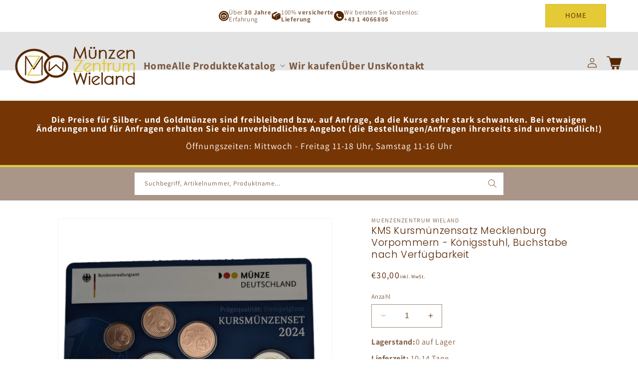

--- FILE ---
content_type: text/html; charset=utf-8
request_url: https://muenzenzentrum-wieland.com/products/kms-kursmunzensatz-mecklenburg-vorpommern-konigsstuhl-buchstabe-nach-verfugbarkeit
body_size: 43603
content:
<!doctype html>
<html class="no-js" lang="de">
  <head>

    

    

    

    


    <meta charset="utf-8">
    <meta http-equiv="X-UA-Compatible" content="IE=edge">
    <meta name="viewport" content="width=device-width,initial-scale=1">
    <meta name="theme-color" content="">
    <link rel="canonical" href="https://muenzenzentrum-wieland.com/products/kms-kursmunzensatz-mecklenburg-vorpommern-konigsstuhl-buchstabe-nach-verfugbarkeit"><link rel="icon" type="image/png" href="//muenzenzentrum-wieland.com/cdn/shop/files/logo.svg?crop=center&height=32&v=1701443528&width=32"><link rel="preconnect" href="https://fonts.shopifycdn.com" crossorigin><title>
      KMS Kursmünzensatz Mecklenburg Vorpommern - Königsstuhl, Buchstabe nac
 &ndash; Muenzenzentrum Wieland</title>
    
    

<meta property="og:site_name" content="Muenzenzentrum Wieland">
<meta property="og:url" content="https://muenzenzentrum-wieland.com/products/kms-kursmunzensatz-mecklenburg-vorpommern-konigsstuhl-buchstabe-nach-verfugbarkeit">
<meta property="og:title" content="KMS Kursmünzensatz Mecklenburg Vorpommern - Königsstuhl, Buchstabe nac">
<meta property="og:type" content="product">
<meta property="og:description" content="Ihr Shop für besondere Münzen. | Ankauf &amp; Verkauf von Sondermünzen, Kiloware, Silbermünzen, Goldmünzen und Anlagemünzen in Wien."><meta property="og:image" content="http://muenzenzentrum-wieland.com/cdn/shop/files/62b8ead0766c410f2d862c88e545c5f8.jpg?v=1713966347">
  <meta property="og:image:secure_url" content="https://muenzenzentrum-wieland.com/cdn/shop/files/62b8ead0766c410f2d862c88e545c5f8.jpg?v=1713966347">
  <meta property="og:image:width" content="2138">
  <meta property="og:image:height" content="2138"><meta property="og:price:amount" content="30,00">
  <meta property="og:price:currency" content="EUR"><meta name="twitter:card" content="summary_large_image">
<meta name="twitter:title" content="KMS Kursmünzensatz Mecklenburg Vorpommern - Königsstuhl, Buchstabe nac">
<meta name="twitter:description" content="Ihr Shop für besondere Münzen. | Ankauf &amp; Verkauf von Sondermünzen, Kiloware, Silbermünzen, Goldmünzen und Anlagemünzen in Wien.">

    <script src="//muenzenzentrum-wieland.com/cdn/shop/t/4/assets/constants.js?v=58251544750838685771722719002" defer="defer"></script>
    <script src="//muenzenzentrum-wieland.com/cdn/shop/t/4/assets/pubsub.js?v=158357773527763999511722719002" defer="defer"></script>
    <script src="//muenzenzentrum-wieland.com/cdn/shop/t/4/assets/global.js?v=54939145903281508041722719002" defer="defer"></script><script src="//muenzenzentrum-wieland.com/cdn/shop/t/4/assets/animations.js?v=88693664871331136111722719002" defer="defer"></script><script>window.performance && window.performance.mark && window.performance.mark('shopify.content_for_header.start');</script><meta name="google-site-verification" content="n9nJsovZhAX5Y1rXRkD4x2qMvqVltwNbyLnywF7SGyU">
<meta id="shopify-digital-wallet" name="shopify-digital-wallet" content="/81159913751/digital_wallets/dialog">
<link rel="alternate" type="application/json+oembed" href="https://muenzenzentrum-wieland.com/products/kms-kursmunzensatz-mecklenburg-vorpommern-konigsstuhl-buchstabe-nach-verfugbarkeit.oembed">
<script async="async" src="/checkouts/internal/preloads.js?locale=de-AT"></script>
<script id="shopify-features" type="application/json">{"accessToken":"0b8f897be4a275d10f69cf8dfba4893a","betas":["rich-media-storefront-analytics"],"domain":"muenzenzentrum-wieland.com","predictiveSearch":true,"shopId":81159913751,"locale":"de"}</script>
<script>var Shopify = Shopify || {};
Shopify.shop = "muenzenzentrum-wieland.myshopify.com";
Shopify.locale = "de";
Shopify.currency = {"active":"EUR","rate":"1.0"};
Shopify.country = "AT";
Shopify.theme = {"name":"[CK] Ankauf Lösung","id":169845162263,"schema_name":"Dawn","schema_version":"11.0.0","theme_store_id":887,"role":"main"};
Shopify.theme.handle = "null";
Shopify.theme.style = {"id":null,"handle":null};
Shopify.cdnHost = "muenzenzentrum-wieland.com/cdn";
Shopify.routes = Shopify.routes || {};
Shopify.routes.root = "/";</script>
<script type="module">!function(o){(o.Shopify=o.Shopify||{}).modules=!0}(window);</script>
<script>!function(o){function n(){var o=[];function n(){o.push(Array.prototype.slice.apply(arguments))}return n.q=o,n}var t=o.Shopify=o.Shopify||{};t.loadFeatures=n(),t.autoloadFeatures=n()}(window);</script>
<script id="shop-js-analytics" type="application/json">{"pageType":"product"}</script>
<script defer="defer" async type="module" src="//muenzenzentrum-wieland.com/cdn/shopifycloud/shop-js/modules/v2/client.init-shop-cart-sync_BH0MO3MH.de.esm.js"></script>
<script defer="defer" async type="module" src="//muenzenzentrum-wieland.com/cdn/shopifycloud/shop-js/modules/v2/chunk.common_BErAfWaM.esm.js"></script>
<script defer="defer" async type="module" src="//muenzenzentrum-wieland.com/cdn/shopifycloud/shop-js/modules/v2/chunk.modal_DqzNaksh.esm.js"></script>
<script type="module">
  await import("//muenzenzentrum-wieland.com/cdn/shopifycloud/shop-js/modules/v2/client.init-shop-cart-sync_BH0MO3MH.de.esm.js");
await import("//muenzenzentrum-wieland.com/cdn/shopifycloud/shop-js/modules/v2/chunk.common_BErAfWaM.esm.js");
await import("//muenzenzentrum-wieland.com/cdn/shopifycloud/shop-js/modules/v2/chunk.modal_DqzNaksh.esm.js");

  window.Shopify.SignInWithShop?.initShopCartSync?.({"fedCMEnabled":true,"windoidEnabled":true});

</script>
<script id="__st">var __st={"a":81159913751,"offset":-18000,"reqid":"f247a9cd-d952-49ec-b9f1-230e10c659e8-1769856566","pageurl":"muenzenzentrum-wieland.com\/products\/kms-kursmunzensatz-mecklenburg-vorpommern-konigsstuhl-buchstabe-nach-verfugbarkeit","u":"708cfc2bc15e","p":"product","rtyp":"product","rid":9187236872471};</script>
<script>window.ShopifyPaypalV4VisibilityTracking = true;</script>
<script id="captcha-bootstrap">!function(){'use strict';const t='contact',e='account',n='new_comment',o=[[t,t],['blogs',n],['comments',n],[t,'customer']],c=[[e,'customer_login'],[e,'guest_login'],[e,'recover_customer_password'],[e,'create_customer']],r=t=>t.map((([t,e])=>`form[action*='/${t}']:not([data-nocaptcha='true']) input[name='form_type'][value='${e}']`)).join(','),a=t=>()=>t?[...document.querySelectorAll(t)].map((t=>t.form)):[];function s(){const t=[...o],e=r(t);return a(e)}const i='password',u='form_key',d=['recaptcha-v3-token','g-recaptcha-response','h-captcha-response',i],f=()=>{try{return window.sessionStorage}catch{return}},m='__shopify_v',_=t=>t.elements[u];function p(t,e,n=!1){try{const o=window.sessionStorage,c=JSON.parse(o.getItem(e)),{data:r}=function(t){const{data:e,action:n}=t;return t[m]||n?{data:e,action:n}:{data:t,action:n}}(c);for(const[e,n]of Object.entries(r))t.elements[e]&&(t.elements[e].value=n);n&&o.removeItem(e)}catch(o){console.error('form repopulation failed',{error:o})}}const l='form_type',E='cptcha';function T(t){t.dataset[E]=!0}const w=window,h=w.document,L='Shopify',v='ce_forms',y='captcha';let A=!1;((t,e)=>{const n=(g='f06e6c50-85a8-45c8-87d0-21a2b65856fe',I='https://cdn.shopify.com/shopifycloud/storefront-forms-hcaptcha/ce_storefront_forms_captcha_hcaptcha.v1.5.2.iife.js',D={infoText:'Durch hCaptcha geschützt',privacyText:'Datenschutz',termsText:'Allgemeine Geschäftsbedingungen'},(t,e,n)=>{const o=w[L][v],c=o.bindForm;if(c)return c(t,g,e,D).then(n);var r;o.q.push([[t,g,e,D],n]),r=I,A||(h.body.append(Object.assign(h.createElement('script'),{id:'captcha-provider',async:!0,src:r})),A=!0)});var g,I,D;w[L]=w[L]||{},w[L][v]=w[L][v]||{},w[L][v].q=[],w[L][y]=w[L][y]||{},w[L][y].protect=function(t,e){n(t,void 0,e),T(t)},Object.freeze(w[L][y]),function(t,e,n,w,h,L){const[v,y,A,g]=function(t,e,n){const i=e?o:[],u=t?c:[],d=[...i,...u],f=r(d),m=r(i),_=r(d.filter((([t,e])=>n.includes(e))));return[a(f),a(m),a(_),s()]}(w,h,L),I=t=>{const e=t.target;return e instanceof HTMLFormElement?e:e&&e.form},D=t=>v().includes(t);t.addEventListener('submit',(t=>{const e=I(t);if(!e)return;const n=D(e)&&!e.dataset.hcaptchaBound&&!e.dataset.recaptchaBound,o=_(e),c=g().includes(e)&&(!o||!o.value);(n||c)&&t.preventDefault(),c&&!n&&(function(t){try{if(!f())return;!function(t){const e=f();if(!e)return;const n=_(t);if(!n)return;const o=n.value;o&&e.removeItem(o)}(t);const e=Array.from(Array(32),(()=>Math.random().toString(36)[2])).join('');!function(t,e){_(t)||t.append(Object.assign(document.createElement('input'),{type:'hidden',name:u})),t.elements[u].value=e}(t,e),function(t,e){const n=f();if(!n)return;const o=[...t.querySelectorAll(`input[type='${i}']`)].map((({name:t})=>t)),c=[...d,...o],r={};for(const[a,s]of new FormData(t).entries())c.includes(a)||(r[a]=s);n.setItem(e,JSON.stringify({[m]:1,action:t.action,data:r}))}(t,e)}catch(e){console.error('failed to persist form',e)}}(e),e.submit())}));const S=(t,e)=>{t&&!t.dataset[E]&&(n(t,e.some((e=>e===t))),T(t))};for(const o of['focusin','change'])t.addEventListener(o,(t=>{const e=I(t);D(e)&&S(e,y())}));const B=e.get('form_key'),M=e.get(l),P=B&&M;t.addEventListener('DOMContentLoaded',(()=>{const t=y();if(P)for(const e of t)e.elements[l].value===M&&p(e,B);[...new Set([...A(),...v().filter((t=>'true'===t.dataset.shopifyCaptcha))])].forEach((e=>S(e,t)))}))}(h,new URLSearchParams(w.location.search),n,t,e,['guest_login'])})(!0,!0)}();</script>
<script integrity="sha256-4kQ18oKyAcykRKYeNunJcIwy7WH5gtpwJnB7kiuLZ1E=" data-source-attribution="shopify.loadfeatures" defer="defer" src="//muenzenzentrum-wieland.com/cdn/shopifycloud/storefront/assets/storefront/load_feature-a0a9edcb.js" crossorigin="anonymous"></script>
<script data-source-attribution="shopify.dynamic_checkout.dynamic.init">var Shopify=Shopify||{};Shopify.PaymentButton=Shopify.PaymentButton||{isStorefrontPortableWallets:!0,init:function(){window.Shopify.PaymentButton.init=function(){};var t=document.createElement("script");t.src="https://muenzenzentrum-wieland.com/cdn/shopifycloud/portable-wallets/latest/portable-wallets.de.js",t.type="module",document.head.appendChild(t)}};
</script>
<script data-source-attribution="shopify.dynamic_checkout.buyer_consent">
  function portableWalletsHideBuyerConsent(e){var t=document.getElementById("shopify-buyer-consent"),n=document.getElementById("shopify-subscription-policy-button");t&&n&&(t.classList.add("hidden"),t.setAttribute("aria-hidden","true"),n.removeEventListener("click",e))}function portableWalletsShowBuyerConsent(e){var t=document.getElementById("shopify-buyer-consent"),n=document.getElementById("shopify-subscription-policy-button");t&&n&&(t.classList.remove("hidden"),t.removeAttribute("aria-hidden"),n.addEventListener("click",e))}window.Shopify?.PaymentButton&&(window.Shopify.PaymentButton.hideBuyerConsent=portableWalletsHideBuyerConsent,window.Shopify.PaymentButton.showBuyerConsent=portableWalletsShowBuyerConsent);
</script>
<script data-source-attribution="shopify.dynamic_checkout.cart.bootstrap">document.addEventListener("DOMContentLoaded",(function(){function t(){return document.querySelector("shopify-accelerated-checkout-cart, shopify-accelerated-checkout")}if(t())Shopify.PaymentButton.init();else{new MutationObserver((function(e,n){t()&&(Shopify.PaymentButton.init(),n.disconnect())})).observe(document.body,{childList:!0,subtree:!0})}}));
</script>
<script id="sections-script" data-sections="header" defer="defer" src="//muenzenzentrum-wieland.com/cdn/shop/t/4/compiled_assets/scripts.js?v=2353"></script>
<script>window.performance && window.performance.mark && window.performance.mark('shopify.content_for_header.end');</script>

    <style data-shopify>
      @font-face {
  font-family: Assistant;
  font-weight: 400;
  font-style: normal;
  font-display: swap;
  src: url("//muenzenzentrum-wieland.com/cdn/fonts/assistant/assistant_n4.9120912a469cad1cc292572851508ca49d12e768.woff2") format("woff2"),
       url("//muenzenzentrum-wieland.com/cdn/fonts/assistant/assistant_n4.6e9875ce64e0fefcd3f4446b7ec9036b3ddd2985.woff") format("woff");
}

      @font-face {
  font-family: Assistant;
  font-weight: 700;
  font-style: normal;
  font-display: swap;
  src: url("//muenzenzentrum-wieland.com/cdn/fonts/assistant/assistant_n7.bf44452348ec8b8efa3aa3068825305886b1c83c.woff2") format("woff2"),
       url("//muenzenzentrum-wieland.com/cdn/fonts/assistant/assistant_n7.0c887fee83f6b3bda822f1150b912c72da0f7b64.woff") format("woff");
}

      
      
      @font-face {
  font-family: Poppins;
  font-weight: 300;
  font-style: normal;
  font-display: swap;
  src: url("//muenzenzentrum-wieland.com/cdn/fonts/poppins/poppins_n3.05f58335c3209cce17da4f1f1ab324ebe2982441.woff2") format("woff2"),
       url("//muenzenzentrum-wieland.com/cdn/fonts/poppins/poppins_n3.6971368e1f131d2c8ff8e3a44a36b577fdda3ff5.woff") format("woff");
}

      
        :root,
        .color-background-1 {
          --color-background: 255,255,255;
        
          --gradient-background: #ffffff;
        
        --color-foreground: 86,38,0;
        --color-shadow: 18,18,18;
        --color-button: 228,202,53;
        --color-button-text: 86,38,0;
        --color-secondary-button: 255,255,255;
        --color-secondary-button-text: 86,38,0;
        --color-link: 86,38,0;
        --color-badge-foreground: 86,38,0;
        --color-badge-background: 255,255,255;
        --color-badge-border: 86,38,0;
        --payment-terms-background-color: rgb(255 255 255);
        /* [CK] Änderungen */
        --ck-heading-color: #562600;
        --ck-border-color: #e4ca35
      }
      
        
        .color-background-2 {
          --color-background: 245,245,245;
        
          --gradient-background: #f5f5f5;
        
        --color-foreground: 86,38,0;
        --color-shadow: 18,18,18;
        --color-button: 86,38,0;
        --color-button-text: 243,243,243;
        --color-secondary-button: 245,245,245;
        --color-secondary-button-text: 86,38,0;
        --color-link: 86,38,0;
        --color-badge-foreground: 86,38,0;
        --color-badge-background: 245,245,245;
        --color-badge-border: 86,38,0;
        --payment-terms-background-color: rgb(245 245 245);
        /* [CK] Änderungen */
        --ck-heading-color: #562600;
        --ck-border-color: #e4ca35
      }
      
        
        .color-inverse {
          --color-background: 204,204,204;
        
          --gradient-background: #cccccc;
        
        --color-foreground: 0,0,0;
        --color-shadow: 18,18,18;
        --color-button: 255,255,255;
        --color-button-text: 0,0,0;
        --color-secondary-button: 204,204,204;
        --color-secondary-button-text: 255,255,255;
        --color-link: 255,255,255;
        --color-badge-foreground: 0,0,0;
        --color-badge-background: 204,204,204;
        --color-badge-border: 0,0,0;
        --payment-terms-background-color: rgb(204 204 204);
        /* [CK] Änderungen */
        --ck-heading-color: ;
        --ck-border-color: 
      }
      
        
        .color-accent-1 {
          --color-background: 117,53,4;
        
          --gradient-background: #753504;
        
        --color-foreground: 255,255,255;
        --color-shadow: 18,18,18;
        --color-button: 255,255,255;
        --color-button-text: 18,18,18;
        --color-secondary-button: 117,53,4;
        --color-secondary-button-text: 255,255,255;
        --color-link: 255,255,255;
        --color-badge-foreground: 255,255,255;
        --color-badge-background: 117,53,4;
        --color-badge-border: 255,255,255;
        --payment-terms-background-color: rgb(117 53 4);
        /* [CK] Änderungen */
        --ck-heading-color: ;
        --ck-border-color: 
      }
      
        
        .color-accent-2 {
          --color-background: 228,202,53;
        
          --gradient-background: #e4ca35;
        
        --color-foreground: 0,0,0;
        --color-shadow: 255,255,255;
        --color-button: 255,255,255;
        --color-button-text: 228,202,53;
        --color-secondary-button: 228,202,53;
        --color-secondary-button-text: 255,255,255;
        --color-link: 255,255,255;
        --color-badge-foreground: 0,0,0;
        --color-badge-background: 228,202,53;
        --color-badge-border: 0,0,0;
        --payment-terms-background-color: rgb(228 202 53);
        /* [CK] Änderungen */
        --ck-heading-color: ;
        --ck-border-color: 
      }
      
      body, .color-background-1, .color-background-2, .color-inverse, .color-accent-1, .color-accent-2 {
        color: rgba(var(--color-foreground), 0.75);
        background-color: rgb(var(--color-background));
      }
      :root {
        --font-body-family: Assistant, sans-serif;
        --font-body-style: normal;
        --font-body-weight: 400;
        --font-body-weight-bold: 700;
        --font-heading-family: Poppins, sans-serif;
        --font-heading-style: normal;
        --font-heading-weight: 300;
        --font-body-scale: 1.0;
        --font-heading-scale: 1.0;
        --media-padding: px;
        --media-border-opacity: 0.05;
        --media-border-width: 1px;
        --media-radius: 0px;
        --media-shadow-opacity: 0.0;
        --media-shadow-horizontal-offset: 0px;
        --media-shadow-vertical-offset: 4px;
        --media-shadow-blur-radius: 5px;
        --media-shadow-visible: 0;
        --page-width: 120rem;
        --page-width-margin: 0rem;
        --product-card-image-padding: 0.0rem;
        --product-card-corner-radius: 0.0rem;
        --product-card-text-alignment: left;
        --product-card-border-width: 0.1rem;
        --product-card-border-opacity: 0.1;
        --product-card-shadow-opacity: 0.0;
        --product-card-shadow-visible: 0;
        --product-card-shadow-horizontal-offset: 0.0rem;
        --product-card-shadow-vertical-offset: 0.4rem;
        --product-card-shadow-blur-radius: 0.5rem;
        --collection-card-image-padding: 0.0rem;
        --collection-card-corner-radius: 0.0rem;
        --collection-card-text-alignment: left;
        --collection-card-border-width: 0.1rem;
        --collection-card-border-opacity: 0.1;
        --collection-card-shadow-opacity: 0.0;
        --collection-card-shadow-visible: 0;
        --collection-card-shadow-horizontal-offset: 0.0rem;
        --collection-card-shadow-vertical-offset: 0.4rem;
        --collection-card-shadow-blur-radius: 0.5rem;
        --blog-card-image-padding: 0.0rem;
        --blog-card-corner-radius: 0.0rem;
        --blog-card-text-alignment: left;
        --blog-card-border-width: 0.0rem;
        --blog-card-border-opacity: 0.1;
        --blog-card-shadow-opacity: 0.0;
        --blog-card-shadow-visible: 0;
        --blog-card-shadow-horizontal-offset: 0.0rem;
        --blog-card-shadow-vertical-offset: 0.4rem;
        --blog-card-shadow-blur-radius: 0.5rem;
        --badge-corner-radius: 0.0rem;
        --popup-border-width: 1px;
        --popup-border-opacity: 0.1;
        --popup-corner-radius: 0px;
        --popup-shadow-opacity: 0.05;
        --popup-shadow-horizontal-offset: 0px;
        --popup-shadow-vertical-offset: 4px;
        --popup-shadow-blur-radius: 5px;
        --drawer-border-width: 1px;
        --drawer-border-opacity: 0.1;
        --drawer-shadow-opacity: 0.0;
        --drawer-shadow-horizontal-offset: 0px;
        --drawer-shadow-vertical-offset: 4px;
        --drawer-shadow-blur-radius: 5px;
        --spacing-sections-desktop: 0px;
        --spacing-sections-mobile: 0px;
        --grid-desktop-vertical-spacing: 8px;
        --grid-desktop-horizontal-spacing: 8px;
        --grid-mobile-vertical-spacing: 4px;
        --grid-mobile-horizontal-spacing: 4px;
        --text-boxes-border-opacity: 0.1;
        --text-boxes-border-width: 0px;
        --text-boxes-radius: 0px;
        --text-boxes-shadow-opacity: 0.0;
        --text-boxes-shadow-visible: 0;
        --text-boxes-shadow-horizontal-offset: 0px;
        --text-boxes-shadow-vertical-offset: 4px;
        --text-boxes-shadow-blur-radius: 5px;
        --buttons-radius: 0px;
        --buttons-radius-outset: 0px;
        --buttons-border-width: 1px;
        --buttons-border-opacity: 1.0;
        --buttons-shadow-opacity: 0.0;
        --buttons-shadow-visible: 0;
        --buttons-shadow-horizontal-offset: 0px;
        --buttons-shadow-vertical-offset: 4px;
        --buttons-shadow-blur-radius: 5px;
        --buttons-border-offset: 0px;
        --inputs-radius: 0px;
        --inputs-border-width: 1px;
        --inputs-border-opacity: 0.55;
        --inputs-shadow-opacity: 0.0;
        --inputs-shadow-horizontal-offset: 0px;
        --inputs-margin-offset: 0px;
        --inputs-shadow-vertical-offset: 4px;
        --inputs-shadow-blur-radius: 5px;
        --inputs-radius-outset: 0px;
        --variant-pills-radius: 40px;
        --variant-pills-border-width: 1px;
        --variant-pills-border-opacity: 0.55;
        --variant-pills-shadow-opacity: 0.0;
        --variant-pills-shadow-horizontal-offset: 0px;
        --variant-pills-shadow-vertical-offset: 4px;
        --variant-pills-shadow-blur-radius: 5px;
      }
      *,
      *::before,
      *::after {
        box-sizing: inherit;
      }
      html {
        box-sizing: border-box;
        font-size: calc(var(--font-body-scale) * 62.5%);
        height: 100%;
      }
      body {
        display: grid;
        grid-template-rows: auto auto 1fr auto;
        grid-template-columns: 100%;
        min-height: 100%;
        margin: 0;
        font-size: 1.5rem;
        letter-spacing: 0.06rem;
        line-height: calc(1 + 0.8 / var(--font-body-scale));
        font-family: var(--font-body-family);
        font-style: var(--font-body-style);
        font-weight: var(--font-body-weight);
      }
      @media screen and (min-width: 750px) {
        body {
          font-size: 1.6rem;
        }
      }
    </style>
    <link href="//muenzenzentrum-wieland.com/cdn/shop/t/4/assets/base.css?v=34926473757255592101722719002" rel="stylesheet" type="text/css" media="all" />
<link rel="preload" as="font" href="//muenzenzentrum-wieland.com/cdn/fonts/assistant/assistant_n4.9120912a469cad1cc292572851508ca49d12e768.woff2" type="font/woff2" crossorigin><link rel="preload" as="font" href="//muenzenzentrum-wieland.com/cdn/fonts/poppins/poppins_n3.05f58335c3209cce17da4f1f1ab324ebe2982441.woff2" type="font/woff2" crossorigin><link href="//muenzenzentrum-wieland.com/cdn/shop/t/4/assets/component-localization-form.css?v=143319823105703127341722719002" rel="stylesheet" type="text/css" media="all" />
      <script src="//muenzenzentrum-wieland.com/cdn/shop/t/4/assets/localization-form.js?v=161644695336821385561722719002" defer="defer"></script><link
        rel="stylesheet"
        href="//muenzenzentrum-wieland.com/cdn/shop/t/4/assets/component-predictive-search.css?v=118923337488134913561722719002"
        media="print"
        onload="this.media='all'"
      ><script>
      document.documentElement.className = document.documentElement.className.replace('no-js', 'js');
      if (Shopify.designMode) {
        document.documentElement.classList.add('shopify-design-mode');
      }
    </script>

    <script src="https://ajax.googleapis.com/ajax/libs/jquery/3.7.1/jquery.min.js"></script>
    
  <!-- BEGIN app block: shopify://apps/complianz-gdpr-cookie-consent/blocks/bc-block/e49729f0-d37d-4e24-ac65-e0e2f472ac27 -->

    
    
<link id='complianz-css' rel="stylesheet" href=https://cdn.shopify.com/extensions/019c040e-03b8-731c-ab77-232f75008d84/gdpr-legal-cookie-77/assets/complainz.css media="print" onload="this.media='all'">
    <style>
        #iubenda-iframe.iubenda-iframe-branded > div.purposes-header,
        #iubenda-iframe.iubenda-iframe-branded > div.iub-cmp-header,
        #purposes-container > div.purposes-header,
        #iubenda-cs-banner .iubenda-cs-brand {
            background-color: #ffffff !important;
            color: #000000!important;
        }
        #iubenda-iframe.iubenda-iframe-branded .purposes-header .iub-btn-cp ,
        #iubenda-iframe.iubenda-iframe-branded .purposes-header .iub-btn-cp:hover,
        #iubenda-iframe.iubenda-iframe-branded .purposes-header .iub-btn-back:hover  {
            background-color: #ffffff !important;
            opacity: 1 !important;
        }
        #iubenda-cs-banner .iub-toggle .iub-toggle-label {
            color: #ffffff!important;
        }
        #iubenda-iframe.iubenda-iframe-branded .purposes-header .iub-btn-cp:hover,
        #iubenda-iframe.iubenda-iframe-branded .purposes-header .iub-btn-back:hover {
            background-color: #000000!important;
            color: #ffffff!important;
        }
        #iubenda-cs-banner #iubenda-cs-title {
            font-size: 14px !important;
        }
        #iubenda-cs-banner .iubenda-cs-content,
        #iubenda-cs-title,
        .iub-toggle-checkbox.granular-control-checkbox span {
            background-color: #ffffff !important;
            color: #000000 !important;
            font-size: 14px !important;
        }
        #iubenda-cs-banner .iubenda-cs-close-btn {
            font-size: 14px !important;
            background-color: #ffffff !important;
        }
        #iubenda-cs-banner .iubenda-cs-opt-group {
            color: #ffffff !important;
        }
        #iubenda-cs-banner .iubenda-cs-opt-group button,
        .iubenda-alert button.iubenda-button-cancel {
            background-color: #562600!important;
            color: #ffffff!important;
        }
        #iubenda-cs-banner .iubenda-cs-opt-group button.iubenda-cs-accept-btn,
        #iubenda-cs-banner .iubenda-cs-opt-group button.iubenda-cs-btn-primary,
        .iubenda-alert button.iubenda-button-confirm {
            background-color: #562600 !important;
            color: #ffffff !important;
        }
        #iubenda-cs-banner .iubenda-cs-opt-group button.iubenda-cs-reject-btn {
            background-color: #562600!important;
            color: #ffffff!important;
        }

        #iubenda-cs-banner .iubenda-banner-content button {
            cursor: pointer !important;
            color: currentColor !important;
            text-decoration: underline !important;
            border: none !important;
            background-color: transparent !important;
            font-size: 100% !important;
            padding: 0 !important;
        }

        #iubenda-cs-banner .iubenda-cs-opt-group button {
            border-radius: 4px !important;
            padding-block: 10px !important;
        }
        @media (min-width: 640px) {
            #iubenda-cs-banner.iubenda-cs-default-floating:not(.iubenda-cs-top):not(.iubenda-cs-center) .iubenda-cs-container, #iubenda-cs-banner.iubenda-cs-default-floating:not(.iubenda-cs-bottom):not(.iubenda-cs-center) .iubenda-cs-container, #iubenda-cs-banner.iubenda-cs-default-floating.iubenda-cs-center:not(.iubenda-cs-top):not(.iubenda-cs-bottom) .iubenda-cs-container {
                width: 560px !important;
            }
            #iubenda-cs-banner.iubenda-cs-default-floating:not(.iubenda-cs-top):not(.iubenda-cs-center) .iubenda-cs-opt-group, #iubenda-cs-banner.iubenda-cs-default-floating:not(.iubenda-cs-bottom):not(.iubenda-cs-center) .iubenda-cs-opt-group, #iubenda-cs-banner.iubenda-cs-default-floating.iubenda-cs-center:not(.iubenda-cs-top):not(.iubenda-cs-bottom) .iubenda-cs-opt-group {
                flex-direction: row !important;
            }
            #iubenda-cs-banner .iubenda-cs-opt-group button:not(:last-of-type),
            #iubenda-cs-banner .iubenda-cs-opt-group button {
                margin-right: 4px !important;
            }
            #iubenda-cs-banner .iubenda-cs-container .iubenda-cs-brand {
                position: absolute !important;
                inset-block-start: 6px;
            }
        }
        #iubenda-cs-banner.iubenda-cs-default-floating:not(.iubenda-cs-top):not(.iubenda-cs-center) .iubenda-cs-opt-group > div, #iubenda-cs-banner.iubenda-cs-default-floating:not(.iubenda-cs-bottom):not(.iubenda-cs-center) .iubenda-cs-opt-group > div, #iubenda-cs-banner.iubenda-cs-default-floating.iubenda-cs-center:not(.iubenda-cs-top):not(.iubenda-cs-bottom) .iubenda-cs-opt-group > div {
            flex-direction: row-reverse;
            width: 100% !important;
        }

        .iubenda-cs-brand-badge-outer, .iubenda-cs-brand-badge, #iubenda-cs-banner.iubenda-cs-default-floating.iubenda-cs-bottom .iubenda-cs-brand-badge-outer,
        #iubenda-cs-banner.iubenda-cs-default.iubenda-cs-bottom .iubenda-cs-brand-badge-outer,
        #iubenda-cs-banner.iubenda-cs-default:not(.iubenda-cs-left) .iubenda-cs-brand-badge-outer,
        #iubenda-cs-banner.iubenda-cs-default-floating:not(.iubenda-cs-left) .iubenda-cs-brand-badge-outer {
            display: none !important
        }

        #iubenda-cs-banner:not(.iubenda-cs-top):not(.iubenda-cs-bottom) .iubenda-cs-container.iubenda-cs-themed {
            flex-direction: row !important;
        }

        #iubenda-cs-banner #iubenda-cs-title,
        #iubenda-cs-banner #iubenda-cs-custom-title {
            justify-self: center !important;
            font-size: 14px !important;
            font-family: -apple-system,sans-serif !important;
            margin-inline: auto !important;
            width: 55% !important;
            text-align: center;
            font-weight: 600;
            visibility: unset;
        }

        @media (max-width: 640px) {
            #iubenda-cs-banner #iubenda-cs-title,
            #iubenda-cs-banner #iubenda-cs-custom-title {
                display: block;
            }
        }

        #iubenda-cs-banner .iubenda-cs-brand img {
            max-width: 110px !important;
            min-height: 32px !important;
        }
        #iubenda-cs-banner .iubenda-cs-container .iubenda-cs-brand {
            background: none !important;
            padding: 0px !important;
            margin-block-start:10px !important;
            margin-inline-start:16px !important;
        }

        #iubenda-cs-banner .iubenda-cs-opt-group button {
            padding-inline: 4px !important;
        }

    </style>
    
    
    
    

    <script type="text/javascript">
        function loadScript(src) {
            return new Promise((resolve, reject) => {
                const s = document.createElement("script");
                s.src = src;
                s.charset = "UTF-8";
                s.onload = resolve;
                s.onerror = reject;
                document.head.appendChild(s);
            });
        }

        function filterGoogleConsentModeURLs(domainsArray) {
            const googleConsentModeComplianzURls = [
                // 197, # Google Tag Manager:
                {"domain":"s.www.googletagmanager.com", "path":""},
                {"domain":"www.tagmanager.google.com", "path":""},
                {"domain":"www.googletagmanager.com", "path":""},
                {"domain":"googletagmanager.com", "path":""},
                {"domain":"tagassistant.google.com", "path":""},
                {"domain":"tagmanager.google.com", "path":""},

                // 2110, # Google Analytics 4:
                {"domain":"www.analytics.google.com", "path":""},
                {"domain":"www.google-analytics.com", "path":""},
                {"domain":"ssl.google-analytics.com", "path":""},
                {"domain":"google-analytics.com", "path":""},
                {"domain":"analytics.google.com", "path":""},
                {"domain":"region1.google-analytics.com", "path":""},
                {"domain":"region1.analytics.google.com", "path":""},
                {"domain":"*.google-analytics.com", "path":""},
                {"domain":"www.googletagmanager.com", "path":"/gtag/js?id=G"},
                {"domain":"googletagmanager.com", "path":"/gtag/js?id=UA"},
                {"domain":"www.googletagmanager.com", "path":"/gtag/js?id=UA"},
                {"domain":"googletagmanager.com", "path":"/gtag/js?id=G"},

                // 177, # Google Ads conversion tracking:
                {"domain":"googlesyndication.com", "path":""},
                {"domain":"media.admob.com", "path":""},
                {"domain":"gmodules.com", "path":""},
                {"domain":"ad.ytsa.net", "path":""},
                {"domain":"dartmotif.net", "path":""},
                {"domain":"dmtry.com", "path":""},
                {"domain":"go.channelintelligence.com", "path":""},
                {"domain":"googleusercontent.com", "path":""},
                {"domain":"googlevideo.com", "path":""},
                {"domain":"gvt1.com", "path":""},
                {"domain":"links.channelintelligence.com", "path":""},
                {"domain":"obrasilinteirojoga.com.br", "path":""},
                {"domain":"pcdn.tcgmsrv.net", "path":""},
                {"domain":"rdr.tag.channelintelligence.com", "path":""},
                {"domain":"static.googleadsserving.cn", "path":""},
                {"domain":"studioapi.doubleclick.com", "path":""},
                {"domain":"teracent.net", "path":""},
                {"domain":"ttwbs.channelintelligence.com", "path":""},
                {"domain":"wtb.channelintelligence.com", "path":""},
                {"domain":"youknowbest.com", "path":""},
                {"domain":"doubleclick.net", "path":""},
                {"domain":"redirector.gvt1.com", "path":""},

                //116, # Google Ads Remarketing
                {"domain":"googlesyndication.com", "path":""},
                {"domain":"media.admob.com", "path":""},
                {"domain":"gmodules.com", "path":""},
                {"domain":"ad.ytsa.net", "path":""},
                {"domain":"dartmotif.net", "path":""},
                {"domain":"dmtry.com", "path":""},
                {"domain":"go.channelintelligence.com", "path":""},
                {"domain":"googleusercontent.com", "path":""},
                {"domain":"googlevideo.com", "path":""},
                {"domain":"gvt1.com", "path":""},
                {"domain":"links.channelintelligence.com", "path":""},
                {"domain":"obrasilinteirojoga.com.br", "path":""},
                {"domain":"pcdn.tcgmsrv.net", "path":""},
                {"domain":"rdr.tag.channelintelligence.com", "path":""},
                {"domain":"static.googleadsserving.cn", "path":""},
                {"domain":"studioapi.doubleclick.com", "path":""},
                {"domain":"teracent.net", "path":""},
                {"domain":"ttwbs.channelintelligence.com", "path":""},
                {"domain":"wtb.channelintelligence.com", "path":""},
                {"domain":"youknowbest.com", "path":""},
                {"domain":"doubleclick.net", "path":""},
                {"domain":"redirector.gvt1.com", "path":""}
            ];

            if (!Array.isArray(domainsArray)) { 
                return [];
            }

            const blockedPairs = new Map();
            for (const rule of googleConsentModeComplianzURls) {
                if (!blockedPairs.has(rule.domain)) {
                    blockedPairs.set(rule.domain, new Set());
                }
                blockedPairs.get(rule.domain).add(rule.path);
            }

            return domainsArray.filter(item => {
                const paths = blockedPairs.get(item.d);
                return !(paths && paths.has(item.p));
            });
        }

        function setupAutoblockingByDomain() {
            // autoblocking by domain
            const autoblockByDomainArray = [];
            const prefixID = '10000' // to not get mixed with real metis ids
            let cmpBlockerDomains = []
            let cmpCmplcVendorsPurposes = {}
            let counter = 1
            for (const object of autoblockByDomainArray) {
                cmpBlockerDomains.push({
                    d: object.d,
                    p: object.path,
                    v: prefixID + counter,
                });
                counter++;
            }
            
            counter = 1
            for (const object of autoblockByDomainArray) {
                cmpCmplcVendorsPurposes[prefixID + counter] = object?.p ?? '1';
                counter++;
            }

            Object.defineProperty(window, "cmp_iub_vendors_purposes", {
                get() {
                    return cmpCmplcVendorsPurposes;
                },
                set(value) {
                    cmpCmplcVendorsPurposes = { ...cmpCmplcVendorsPurposes, ...value };
                }
            });
            const basicGmc = true;


            Object.defineProperty(window, "cmp_importblockerdomains", {
                get() {
                    if (basicGmc) {
                        return filterGoogleConsentModeURLs(cmpBlockerDomains);
                    }
                    return cmpBlockerDomains;
                },
                set(value) {
                    cmpBlockerDomains = [ ...cmpBlockerDomains, ...value ];
                }
            });
        }

        function enforceRejectionRecovery() {
            const base = (window._iub = window._iub || {});
            const featuresHolder = {};

            function lockFlagOn(holder) {
                const desc = Object.getOwnPropertyDescriptor(holder, 'rejection_recovery');
                if (!desc) {
                    Object.defineProperty(holder, 'rejection_recovery', {
                        get() { return true; },
                        set(_) { /* ignore */ },
                        enumerable: true,
                        configurable: false
                    });
                }
                return holder;
            }

            Object.defineProperty(base, 'csFeatures', {
                configurable: false,
                enumerable: true,
                get() {
                    return featuresHolder;
                },
                set(obj) {
                    if (obj && typeof obj === 'object') {
                        Object.keys(obj).forEach(k => {
                            if (k !== 'rejection_recovery') {
                                featuresHolder[k] = obj[k];
                            }
                        });
                    }
                    // we lock it, it won't try to redefine
                    lockFlagOn(featuresHolder);
                }
            });

            // Ensure an object is exposed even if read early
            if (!('csFeatures' in base)) {
                base.csFeatures = {};
            } else {
                // If someone already set it synchronously, merge and lock now.
                base.csFeatures = base.csFeatures;
            }
        }

        function splitDomains(joinedString) {
            if (!joinedString) {
                return []; // empty string -> empty array
            }
            return joinedString.split(";");
        }

        function setupWhitelist() {
            // Whitelist by domain:
            const whitelistString = "";
            const whitelist_array = [...splitDomains(whitelistString)];
            if (Array.isArray(window?.cmp_block_ignoredomains)) {
                window.cmp_block_ignoredomains = [...whitelist_array, ...window.cmp_block_ignoredomains];
            }
        }

        async function initIubenda() {
            const currentCsConfiguration = {"siteId":4353355,"cookiePolicyIds":{"en":92666172},"banner":{"acceptButtonDisplay":true,"rejectButtonDisplay":true,"customizeButtonDisplay":true,"position":"float-center","backgroundOverlay":false,"fontSize":"14px","content":"","acceptButtonCaption":"","rejectButtonCaption":"","customizeButtonCaption":"","backgroundColor":"#ffffff","textColor":"#000000","acceptButtonColor":"#562600","acceptButtonCaptionColor":"#ffffff","rejectButtonColor":"#562600","rejectButtonCaptionColor":"#ffffff","customizeButtonColor":"#562600","customizeButtonCaptionColor":"#ffffff","logo":"data:image\/svg+xml;base64,[base64]","brandTextColor":"#000000","brandBackgroundColor":"#ffffff","applyStyles":"false"},"whitelabel":true};
            const preview_config = {"format_and_position":{"has_background_overlay":false,"position":"float-center"},"text":{"fontsize":"14px","content":{"main":"","accept":"","reject":"","learnMore":""}},"theme":{"setting_type":2,"standard":{"subtype":"light"},"color":{"selected_color":"Mint","selected_color_style":"neutral"},"custom":{"main":{"background":"#ffffff","text":"#000000"},"acceptButton":{"background":"#562600","text":"#ffffff"},"rejectButton":{"background":"#562600","text":"#ffffff"},"learnMoreButton":{"background":"#562600","text":"#ffffff"}},"logo":{"type":3,"add_from_url":{"url":"","brand_header_color":"#ffffff","brand_text_color":"#000000"},"upload":{"src":"data:image\/svg+xml;base64,[base64]","brand_header_color":"#ffffff","brand_text_color":"#000000"}}},"whitelabel":true,"privacyWidget":true,"cookiePolicyPageUrl":"\/pages\/cookie-policy","privacyPolicyPageUrl":"\/policies\/privacy-policy","primaryDomain":"https:\/\/muenzenzentrum-wieland.com"};
            const settings = {"businessLocation":null,"targetRegions":[],"legislations":{"isAutomatic":true,"customLegislations":{"gdprApplies":true,"usprApplies":false,"ccpaApplies":false,"lgpdApplies":false}},"googleConsentMode":false,"microsoftConsentMode":false,"enableTcf":false,"fallbackLanguage":"en","emailNotification":true,"disableAutoBlocking":false,"enableAdvanceGCM":true};

            const supportedLangs = [
            'bg','ca','cs','da','de','el','en','en-GB','es','et',
            'fi','fr','hr','hu','it','lt','lv','nl','no','pl',
            'pt','pt-BR','ro','ru','sk','sl','sv'
            ];

            // Build i18n map; prefer globals (e.g., window.it / window.en) if your locale files define them,
            // otherwise fall back to Liquid-injected JSON (cleaned_*).
            const currentLang = "de";
            const fallbackLang = "en";

            let iub_i18n = {};

            // fallback first
            (function attachFallback() {
                // If your external locale file defines a global like "window[<lang>]"
                if (typeof window[fallbackLang] !== "undefined") {
                    iub_i18n[fallbackLang] = window[fallbackLang];
                    return;
                }
            })();

            // then current
            (function attachCurrent() {
            if (supportedLangs.includes(currentLang)) {
                if (typeof window[currentLang] !== "undefined") {
                    iub_i18n[currentLang] = window[currentLang];
                    return;
                }
            }
            })();

            const localeRootUrl = "/";
            const normalizedLocaleRoot = localeRootUrl.startsWith('/') ? localeRootUrl : `/${localeRootUrl}`;
            const isPrimaryLang = normalizedLocaleRoot === '/';

            const hasCookiePolicyForLocale = Boolean(currentCsConfiguration?.cookiePolicyIds?.[currentLang]);
            const localePath = isPrimaryLang ? '' : (hasCookiePolicyForLocale ? normalizedLocaleRoot : `/${fallbackLang}`);
            const primaryDomain = "https://muenzenzentrum-wieland.com";
            const cookiePolicyPageUrl = "/pages/cookie-policy";
            const privacyPolicyPageUrl = "/policies/privacy-policy";

            const cookiePolicyId =
            currentCsConfiguration?.cookiePolicyIds[currentLang] ??
            currentCsConfiguration?.cookiePolicyIds[fallbackLang];

            // 🔴 IMPORTANT: make _iub global
            window._iub = window?._iub || [];
            const _iub = window._iub;

            _iub.csConfiguration = {
                ..._iub.csConfiguration,
                ...currentCsConfiguration,
                cookiePolicyId,
                consentOnContinuedBrowsing:  false,
                perPurposeConsent:           true,
                countryDetection:            true,
                enableGdpr:                  settings?.legislations?.customLegislations?.gdprApplies,
                enableUspr:                  settings?.legislations?.customLegislations?.usprApplies,
                enableCcpa:                  settings?.legislations?.customLegislations?.ccpaApplies,
                enableLgpd:                  settings?.legislations?.customLegislations?.lgpdApplies,
                googleConsentMode:           settings?.googleConsentMode,
                uetConsentMode:              settings?.microsoftConsentMode,
                enableTcf:                   settings?.enableTcf,
                tcfPublisherCC:              settings?.businessLocation,
                lang:                        supportedLangs.includes(currentLang) ? currentLang : fallbackLang,
                i18n:                        iub_i18n,
                brand:                       'Complianz',
                cookiePolicyInOtherWindow:   true,
                cookiePolicyUrl:             `${primaryDomain}${localePath}${cookiePolicyPageUrl}`,
                privacyPolicyUrl:            `${primaryDomain}${localePath}${privacyPolicyPageUrl}`,
                floatingPreferencesButtonDisplay: currentCsConfiguration?.privacyWidget ? (currentCsConfiguration?.banner?.privacyWidgetPosition ?? 'bottom-right') : false,
                cmpId:                       { tcf: 332 },
                callback:                    {},
                purposes:                    "1, 2, 3, 4, 5",
                promptToAcceptOnBlockedElements: true,
                googleEnableAdvertiserConsentMode: settings?.googleConsentMode && settings?.enableTcf
            };
            window._cmplc = {
                csConfiguration: {
                    cookiePolicyId
                }
            }
            const customeContent = preview_config?.text?.content ?? {};
            const titleContent =
            customeContent?.title?.hasOwnProperty(currentLang) ? customeContent?.title[currentLang] :
            customeContent?.title?.hasOwnProperty(fallbackLang) ? customeContent?.title[fallbackLang] : '';
            let mainContent =
            customeContent?.main?.hasOwnProperty(currentLang) ? customeContent?.main[currentLang] :
            customeContent?.main?.hasOwnProperty(fallbackLang) ? customeContent?.main[fallbackLang] : '';
            if (titleContent !== '') {
            mainContent = mainContent !== '' ? `<h2 id='iubenda-cs-custom-title'>${titleContent}</h2>${mainContent}` : '';
            }

            _iub.csConfiguration.banner = {
            ..._iub.csConfiguration.banner,
            content: mainContent,
            acceptButtonCaption:
                customeContent?.accept?.hasOwnProperty(currentLang) ? customeContent?.accept[currentLang] :
                customeContent?.accept?.hasOwnProperty(fallbackLang) ? customeContent?.accept[fallbackLang] : '',
            rejectButtonCaption:
                customeContent?.reject?.hasOwnProperty(currentLang) ? customeContent?.reject[currentLang] :
                customeContent?.reject?.hasOwnProperty(fallbackLang) ? customeContent?.reject[fallbackLang] : '',
            customizeButtonCaption:
                customeContent?.learnMore?.hasOwnProperty(currentLang) ? customeContent?.learnMore[currentLang] :
                customeContent?.learnMore?.hasOwnProperty(fallbackLang) ? customeContent?.learnMore[fallbackLang] : '',
            cookiePolicyLinkCaption:
                customeContent?.cp_caption?.hasOwnProperty(currentLang) ? customeContent?.cp_caption[currentLang] :
                customeContent?.cp_caption?.hasOwnProperty(fallbackLang) ? customeContent?.cp_caption[fallbackLang] : '',
            };

            var onPreferenceExpressedOrNotNeededCallback = function(prefs) {
                var isPrefEmpty = !prefs || Object.keys(prefs).length === 0;
                var consent = isPrefEmpty ? _iub.cs.api.getPreferences() : prefs;
                var shopifyPurposes = {
                    "analytics": [4, 's'],
                    "marketing": [5, 'adv'],
                    "preferences": [2, 3],
                    "sale_of_data": ['s', 'sh'],
                }
                var expressedConsent = {};
                Object.keys(shopifyPurposes).forEach(function(purposeItem) {
                    var purposeExpressed = null
                    shopifyPurposes[purposeItem].forEach(item => {
                    if (consent.purposes && typeof consent.purposes[item] === 'boolean') {
                        purposeExpressed = consent.purposes[item];
                    }
                    if (consent.uspr && typeof consent.uspr[item] === 'boolean' && purposeExpressed !== false) {
                        purposeExpressed = consent.uspr[item];
                    }
                    })
                    if (typeof purposeExpressed === 'boolean') {
                        expressedConsent[purposeItem] = purposeExpressed;
                    }
                })

                var oldConsentOfCustomer = Shopify.customerPrivacy.currentVisitorConsent();
                if (oldConsentOfCustomer["sale_of_data"] !== 'no') {
                    expressedConsent["sale_of_data"] = true;
                }

                window.Shopify.customerPrivacy.setTrackingConsent(expressedConsent, function() {});
            }

            var onCcpaOptOutCallback = function () {
                window.Shopify.customerPrivacy.setTrackingConsent({ "sale_of_data": false });
            }
        
            var onReady = function () {
                const currentConsent = window.Shopify.customerPrivacy.currentVisitorConsent();
                delete currentConsent['sale_of_data'];
                if (Object.values(currentConsent).some(consent => consent !== '') || !_iub.cs.state.needsConsent) {
                    return;
                }
                window._iub.cs.api.showBanner();
            }

            _iub.csConfiguration.callback.onPreferenceExpressedOrNotNeeded = onPreferenceExpressedOrNotNeededCallback;
            _iub.csConfiguration.callback.onCcpaOptOut = onCcpaOptOutCallback;
            _iub.csConfiguration.callback.onReady = onReady;

            window.dispatchEvent(new CustomEvent('iub::configurationIsSet'));
            window.dispatchEvent(new CustomEvent('cmplc::configurationIsSet'));
            window.COMPLIANZ_CONFIGURATION_IS_SET = true;

            if (settings?.disableAutoBlocking === true) {
                await loadScript(`https://cs.iubenda.com/sync/${currentCsConfiguration.siteId}.js`)
                return;
            }

            // Load Complianz autoblocking AFTER config is set and global
            await loadScript(`https://cs.iubenda.com/autoblocking/${currentCsConfiguration.siteId}.js`)
        }

        Promise.all([
            loadScript("https://cdn.shopify.com/extensions/019c040e-03b8-731c-ab77-232f75008d84/gdpr-legal-cookie-77/assets/de.js"),
            loadScript("https://cdn.shopify.com/extensions/019c040e-03b8-731c-ab77-232f75008d84/gdpr-legal-cookie-77/assets/en.js"),
        ]).then(async () => {
            // Autoblocking by domain:
            enforceRejectionRecovery();
            setupAutoblockingByDomain();
            await initIubenda();
            
        }).catch(async (err) => {
            console.error("Failed to load locale scripts:", err);
            // Autoblocking by domain:
            setupAutoblockingByDomain();
            await initIubenda();
        }).finally(() => {
            // Whitelist by domain:
            setupWhitelist();
            loadScript("https://cdn.iubenda.com/cs/iubenda_cs.js");
            if(false == true) {
                loadScript("https://cdn.iubenda.com/cs/tcf/stub-v2.js");
                loadScript("https://cdn.iubenda.com/cs/tcf/safe-tcf-v2.js");
            }
            if(false == true) {
                loadScript("//cdn.iubenda.com/cs/gpp/stub.js");
            }
        });
    </script>

    <script>
        window.Shopify.loadFeatures(
            [
                {
                name: 'consent-tracking-api',
                version: '0.1',
                },
            ],
            function(error) {
                if (error) {
                throw error;
                }
            }
        );
    </script>


<!-- END app block --><link href="https://monorail-edge.shopifysvc.com" rel="dns-prefetch">
<script>(function(){if ("sendBeacon" in navigator && "performance" in window) {try {var session_token_from_headers = performance.getEntriesByType('navigation')[0].serverTiming.find(x => x.name == '_s').description;} catch {var session_token_from_headers = undefined;}var session_cookie_matches = document.cookie.match(/_shopify_s=([^;]*)/);var session_token_from_cookie = session_cookie_matches && session_cookie_matches.length === 2 ? session_cookie_matches[1] : "";var session_token = session_token_from_headers || session_token_from_cookie || "";function handle_abandonment_event(e) {var entries = performance.getEntries().filter(function(entry) {return /monorail-edge.shopifysvc.com/.test(entry.name);});if (!window.abandonment_tracked && entries.length === 0) {window.abandonment_tracked = true;var currentMs = Date.now();var navigation_start = performance.timing.navigationStart;var payload = {shop_id: 81159913751,url: window.location.href,navigation_start,duration: currentMs - navigation_start,session_token,page_type: "product"};window.navigator.sendBeacon("https://monorail-edge.shopifysvc.com/v1/produce", JSON.stringify({schema_id: "online_store_buyer_site_abandonment/1.1",payload: payload,metadata: {event_created_at_ms: currentMs,event_sent_at_ms: currentMs}}));}}window.addEventListener('pagehide', handle_abandonment_event);}}());</script>
<script id="web-pixels-manager-setup">(function e(e,d,r,n,o){if(void 0===o&&(o={}),!Boolean(null===(a=null===(i=window.Shopify)||void 0===i?void 0:i.analytics)||void 0===a?void 0:a.replayQueue)){var i,a;window.Shopify=window.Shopify||{};var t=window.Shopify;t.analytics=t.analytics||{};var s=t.analytics;s.replayQueue=[],s.publish=function(e,d,r){return s.replayQueue.push([e,d,r]),!0};try{self.performance.mark("wpm:start")}catch(e){}var l=function(){var e={modern:/Edge?\/(1{2}[4-9]|1[2-9]\d|[2-9]\d{2}|\d{4,})\.\d+(\.\d+|)|Firefox\/(1{2}[4-9]|1[2-9]\d|[2-9]\d{2}|\d{4,})\.\d+(\.\d+|)|Chrom(ium|e)\/(9{2}|\d{3,})\.\d+(\.\d+|)|(Maci|X1{2}).+ Version\/(15\.\d+|(1[6-9]|[2-9]\d|\d{3,})\.\d+)([,.]\d+|)( \(\w+\)|)( Mobile\/\w+|) Safari\/|Chrome.+OPR\/(9{2}|\d{3,})\.\d+\.\d+|(CPU[ +]OS|iPhone[ +]OS|CPU[ +]iPhone|CPU IPhone OS|CPU iPad OS)[ +]+(15[._]\d+|(1[6-9]|[2-9]\d|\d{3,})[._]\d+)([._]\d+|)|Android:?[ /-](13[3-9]|1[4-9]\d|[2-9]\d{2}|\d{4,})(\.\d+|)(\.\d+|)|Android.+Firefox\/(13[5-9]|1[4-9]\d|[2-9]\d{2}|\d{4,})\.\d+(\.\d+|)|Android.+Chrom(ium|e)\/(13[3-9]|1[4-9]\d|[2-9]\d{2}|\d{4,})\.\d+(\.\d+|)|SamsungBrowser\/([2-9]\d|\d{3,})\.\d+/,legacy:/Edge?\/(1[6-9]|[2-9]\d|\d{3,})\.\d+(\.\d+|)|Firefox\/(5[4-9]|[6-9]\d|\d{3,})\.\d+(\.\d+|)|Chrom(ium|e)\/(5[1-9]|[6-9]\d|\d{3,})\.\d+(\.\d+|)([\d.]+$|.*Safari\/(?![\d.]+ Edge\/[\d.]+$))|(Maci|X1{2}).+ Version\/(10\.\d+|(1[1-9]|[2-9]\d|\d{3,})\.\d+)([,.]\d+|)( \(\w+\)|)( Mobile\/\w+|) Safari\/|Chrome.+OPR\/(3[89]|[4-9]\d|\d{3,})\.\d+\.\d+|(CPU[ +]OS|iPhone[ +]OS|CPU[ +]iPhone|CPU IPhone OS|CPU iPad OS)[ +]+(10[._]\d+|(1[1-9]|[2-9]\d|\d{3,})[._]\d+)([._]\d+|)|Android:?[ /-](13[3-9]|1[4-9]\d|[2-9]\d{2}|\d{4,})(\.\d+|)(\.\d+|)|Mobile Safari.+OPR\/([89]\d|\d{3,})\.\d+\.\d+|Android.+Firefox\/(13[5-9]|1[4-9]\d|[2-9]\d{2}|\d{4,})\.\d+(\.\d+|)|Android.+Chrom(ium|e)\/(13[3-9]|1[4-9]\d|[2-9]\d{2}|\d{4,})\.\d+(\.\d+|)|Android.+(UC? ?Browser|UCWEB|U3)[ /]?(15\.([5-9]|\d{2,})|(1[6-9]|[2-9]\d|\d{3,})\.\d+)\.\d+|SamsungBrowser\/(5\.\d+|([6-9]|\d{2,})\.\d+)|Android.+MQ{2}Browser\/(14(\.(9|\d{2,})|)|(1[5-9]|[2-9]\d|\d{3,})(\.\d+|))(\.\d+|)|K[Aa][Ii]OS\/(3\.\d+|([4-9]|\d{2,})\.\d+)(\.\d+|)/},d=e.modern,r=e.legacy,n=navigator.userAgent;return n.match(d)?"modern":n.match(r)?"legacy":"unknown"}(),u="modern"===l?"modern":"legacy",c=(null!=n?n:{modern:"",legacy:""})[u],f=function(e){return[e.baseUrl,"/wpm","/b",e.hashVersion,"modern"===e.buildTarget?"m":"l",".js"].join("")}({baseUrl:d,hashVersion:r,buildTarget:u}),m=function(e){var d=e.version,r=e.bundleTarget,n=e.surface,o=e.pageUrl,i=e.monorailEndpoint;return{emit:function(e){var a=e.status,t=e.errorMsg,s=(new Date).getTime(),l=JSON.stringify({metadata:{event_sent_at_ms:s},events:[{schema_id:"web_pixels_manager_load/3.1",payload:{version:d,bundle_target:r,page_url:o,status:a,surface:n,error_msg:t},metadata:{event_created_at_ms:s}}]});if(!i)return console&&console.warn&&console.warn("[Web Pixels Manager] No Monorail endpoint provided, skipping logging."),!1;try{return self.navigator.sendBeacon.bind(self.navigator)(i,l)}catch(e){}var u=new XMLHttpRequest;try{return u.open("POST",i,!0),u.setRequestHeader("Content-Type","text/plain"),u.send(l),!0}catch(e){return console&&console.warn&&console.warn("[Web Pixels Manager] Got an unhandled error while logging to Monorail."),!1}}}}({version:r,bundleTarget:l,surface:e.surface,pageUrl:self.location.href,monorailEndpoint:e.monorailEndpoint});try{o.browserTarget=l,function(e){var d=e.src,r=e.async,n=void 0===r||r,o=e.onload,i=e.onerror,a=e.sri,t=e.scriptDataAttributes,s=void 0===t?{}:t,l=document.createElement("script"),u=document.querySelector("head"),c=document.querySelector("body");if(l.async=n,l.src=d,a&&(l.integrity=a,l.crossOrigin="anonymous"),s)for(var f in s)if(Object.prototype.hasOwnProperty.call(s,f))try{l.dataset[f]=s[f]}catch(e){}if(o&&l.addEventListener("load",o),i&&l.addEventListener("error",i),u)u.appendChild(l);else{if(!c)throw new Error("Did not find a head or body element to append the script");c.appendChild(l)}}({src:f,async:!0,onload:function(){if(!function(){var e,d;return Boolean(null===(d=null===(e=window.Shopify)||void 0===e?void 0:e.analytics)||void 0===d?void 0:d.initialized)}()){var d=window.webPixelsManager.init(e)||void 0;if(d){var r=window.Shopify.analytics;r.replayQueue.forEach((function(e){var r=e[0],n=e[1],o=e[2];d.publishCustomEvent(r,n,o)})),r.replayQueue=[],r.publish=d.publishCustomEvent,r.visitor=d.visitor,r.initialized=!0}}},onerror:function(){return m.emit({status:"failed",errorMsg:"".concat(f," has failed to load")})},sri:function(e){var d=/^sha384-[A-Za-z0-9+/=]+$/;return"string"==typeof e&&d.test(e)}(c)?c:"",scriptDataAttributes:o}),m.emit({status:"loading"})}catch(e){m.emit({status:"failed",errorMsg:(null==e?void 0:e.message)||"Unknown error"})}}})({shopId: 81159913751,storefrontBaseUrl: "https://muenzenzentrum-wieland.com",extensionsBaseUrl: "https://extensions.shopifycdn.com/cdn/shopifycloud/web-pixels-manager",monorailEndpoint: "https://monorail-edge.shopifysvc.com/unstable/produce_batch",surface: "storefront-renderer",enabledBetaFlags: ["2dca8a86"],webPixelsConfigList: [{"id":"2141618561","configuration":"{\"subdomain\": \"muenzenzentrum-wieland\"}","eventPayloadVersion":"v1","runtimeContext":"STRICT","scriptVersion":"7c43d34f3733b2440dd44bce7edbeb00","type":"APP","apiClientId":1615517,"privacyPurposes":["ANALYTICS","MARKETING","SALE_OF_DATA"],"dataSharingAdjustments":{"protectedCustomerApprovalScopes":["read_customer_address","read_customer_email","read_customer_name","read_customer_personal_data","read_customer_phone"]}},{"id":"841646359","configuration":"{\"config\":\"{\\\"google_tag_ids\\\":[\\\"GT-M6XTRFLK\\\"],\\\"target_country\\\":\\\"AT\\\",\\\"gtag_events\\\":[{\\\"type\\\":\\\"view_item\\\",\\\"action_label\\\":\\\"MC-FB2WYLE02B\\\"},{\\\"type\\\":\\\"purchase\\\",\\\"action_label\\\":\\\"MC-FB2WYLE02B\\\"},{\\\"type\\\":\\\"page_view\\\",\\\"action_label\\\":\\\"MC-FB2WYLE02B\\\"}],\\\"enable_monitoring_mode\\\":false}\"}","eventPayloadVersion":"v1","runtimeContext":"OPEN","scriptVersion":"b2a88bafab3e21179ed38636efcd8a93","type":"APP","apiClientId":1780363,"privacyPurposes":[],"dataSharingAdjustments":{"protectedCustomerApprovalScopes":["read_customer_address","read_customer_email","read_customer_name","read_customer_personal_data","read_customer_phone"]}},{"id":"shopify-app-pixel","configuration":"{}","eventPayloadVersion":"v1","runtimeContext":"STRICT","scriptVersion":"0450","apiClientId":"shopify-pixel","type":"APP","privacyPurposes":["ANALYTICS","MARKETING"]},{"id":"shopify-custom-pixel","eventPayloadVersion":"v1","runtimeContext":"LAX","scriptVersion":"0450","apiClientId":"shopify-pixel","type":"CUSTOM","privacyPurposes":["ANALYTICS","MARKETING"]}],isMerchantRequest: false,initData: {"shop":{"name":"Muenzenzentrum Wieland","paymentSettings":{"currencyCode":"EUR"},"myshopifyDomain":"muenzenzentrum-wieland.myshopify.com","countryCode":"AT","storefrontUrl":"https:\/\/muenzenzentrum-wieland.com"},"customer":null,"cart":null,"checkout":null,"productVariants":[{"price":{"amount":30.0,"currencyCode":"EUR"},"product":{"title":"KMS Kursmünzensatz Mecklenburg Vorpommern - Königsstuhl, Buchstabe nach Verfügbarkeit","vendor":"Muenzenzentrum Wieland","id":"9187236872471","untranslatedTitle":"KMS Kursmünzensatz Mecklenburg Vorpommern - Königsstuhl, Buchstabe nach Verfügbarkeit","url":"\/products\/kms-kursmunzensatz-mecklenburg-vorpommern-konigsstuhl-buchstabe-nach-verfugbarkeit","type":""},"id":"48398355759383","image":{"src":"\/\/muenzenzentrum-wieland.com\/cdn\/shop\/files\/62b8ead0766c410f2d862c88e545c5f8.jpg?v=1713966347"},"sku":"0415000410","title":"Default Title","untranslatedTitle":"Default Title"}],"purchasingCompany":null},},"https://muenzenzentrum-wieland.com/cdn","1d2a099fw23dfb22ep557258f5m7a2edbae",{"modern":"","legacy":""},{"shopId":"81159913751","storefrontBaseUrl":"https:\/\/muenzenzentrum-wieland.com","extensionBaseUrl":"https:\/\/extensions.shopifycdn.com\/cdn\/shopifycloud\/web-pixels-manager","surface":"storefront-renderer","enabledBetaFlags":"[\"2dca8a86\"]","isMerchantRequest":"false","hashVersion":"1d2a099fw23dfb22ep557258f5m7a2edbae","publish":"custom","events":"[[\"page_viewed\",{}],[\"product_viewed\",{\"productVariant\":{\"price\":{\"amount\":30.0,\"currencyCode\":\"EUR\"},\"product\":{\"title\":\"KMS Kursmünzensatz Mecklenburg Vorpommern - Königsstuhl, Buchstabe nach Verfügbarkeit\",\"vendor\":\"Muenzenzentrum Wieland\",\"id\":\"9187236872471\",\"untranslatedTitle\":\"KMS Kursmünzensatz Mecklenburg Vorpommern - Königsstuhl, Buchstabe nach Verfügbarkeit\",\"url\":\"\/products\/kms-kursmunzensatz-mecklenburg-vorpommern-konigsstuhl-buchstabe-nach-verfugbarkeit\",\"type\":\"\"},\"id\":\"48398355759383\",\"image\":{\"src\":\"\/\/muenzenzentrum-wieland.com\/cdn\/shop\/files\/62b8ead0766c410f2d862c88e545c5f8.jpg?v=1713966347\"},\"sku\":\"0415000410\",\"title\":\"Default Title\",\"untranslatedTitle\":\"Default Title\"}}]]"});</script><script>
  window.ShopifyAnalytics = window.ShopifyAnalytics || {};
  window.ShopifyAnalytics.meta = window.ShopifyAnalytics.meta || {};
  window.ShopifyAnalytics.meta.currency = 'EUR';
  var meta = {"product":{"id":9187236872471,"gid":"gid:\/\/shopify\/Product\/9187236872471","vendor":"Muenzenzentrum Wieland","type":"","handle":"kms-kursmunzensatz-mecklenburg-vorpommern-konigsstuhl-buchstabe-nach-verfugbarkeit","variants":[{"id":48398355759383,"price":3000,"name":"KMS Kursmünzensatz Mecklenburg Vorpommern - Königsstuhl, Buchstabe nach Verfügbarkeit","public_title":null,"sku":"0415000410"}],"remote":false},"page":{"pageType":"product","resourceType":"product","resourceId":9187236872471,"requestId":"f247a9cd-d952-49ec-b9f1-230e10c659e8-1769856566"}};
  for (var attr in meta) {
    window.ShopifyAnalytics.meta[attr] = meta[attr];
  }
</script>
<script class="analytics">
  (function () {
    var customDocumentWrite = function(content) {
      var jquery = null;

      if (window.jQuery) {
        jquery = window.jQuery;
      } else if (window.Checkout && window.Checkout.$) {
        jquery = window.Checkout.$;
      }

      if (jquery) {
        jquery('body').append(content);
      }
    };

    var hasLoggedConversion = function(token) {
      if (token) {
        return document.cookie.indexOf('loggedConversion=' + token) !== -1;
      }
      return false;
    }

    var setCookieIfConversion = function(token) {
      if (token) {
        var twoMonthsFromNow = new Date(Date.now());
        twoMonthsFromNow.setMonth(twoMonthsFromNow.getMonth() + 2);

        document.cookie = 'loggedConversion=' + token + '; expires=' + twoMonthsFromNow;
      }
    }

    var trekkie = window.ShopifyAnalytics.lib = window.trekkie = window.trekkie || [];
    if (trekkie.integrations) {
      return;
    }
    trekkie.methods = [
      'identify',
      'page',
      'ready',
      'track',
      'trackForm',
      'trackLink'
    ];
    trekkie.factory = function(method) {
      return function() {
        var args = Array.prototype.slice.call(arguments);
        args.unshift(method);
        trekkie.push(args);
        return trekkie;
      };
    };
    for (var i = 0; i < trekkie.methods.length; i++) {
      var key = trekkie.methods[i];
      trekkie[key] = trekkie.factory(key);
    }
    trekkie.load = function(config) {
      trekkie.config = config || {};
      trekkie.config.initialDocumentCookie = document.cookie;
      var first = document.getElementsByTagName('script')[0];
      var script = document.createElement('script');
      script.type = 'text/javascript';
      script.onerror = function(e) {
        var scriptFallback = document.createElement('script');
        scriptFallback.type = 'text/javascript';
        scriptFallback.onerror = function(error) {
                var Monorail = {
      produce: function produce(monorailDomain, schemaId, payload) {
        var currentMs = new Date().getTime();
        var event = {
          schema_id: schemaId,
          payload: payload,
          metadata: {
            event_created_at_ms: currentMs,
            event_sent_at_ms: currentMs
          }
        };
        return Monorail.sendRequest("https://" + monorailDomain + "/v1/produce", JSON.stringify(event));
      },
      sendRequest: function sendRequest(endpointUrl, payload) {
        // Try the sendBeacon API
        if (window && window.navigator && typeof window.navigator.sendBeacon === 'function' && typeof window.Blob === 'function' && !Monorail.isIos12()) {
          var blobData = new window.Blob([payload], {
            type: 'text/plain'
          });

          if (window.navigator.sendBeacon(endpointUrl, blobData)) {
            return true;
          } // sendBeacon was not successful

        } // XHR beacon

        var xhr = new XMLHttpRequest();

        try {
          xhr.open('POST', endpointUrl);
          xhr.setRequestHeader('Content-Type', 'text/plain');
          xhr.send(payload);
        } catch (e) {
          console.log(e);
        }

        return false;
      },
      isIos12: function isIos12() {
        return window.navigator.userAgent.lastIndexOf('iPhone; CPU iPhone OS 12_') !== -1 || window.navigator.userAgent.lastIndexOf('iPad; CPU OS 12_') !== -1;
      }
    };
    Monorail.produce('monorail-edge.shopifysvc.com',
      'trekkie_storefront_load_errors/1.1',
      {shop_id: 81159913751,
      theme_id: 169845162263,
      app_name: "storefront",
      context_url: window.location.href,
      source_url: "//muenzenzentrum-wieland.com/cdn/s/trekkie.storefront.c59ea00e0474b293ae6629561379568a2d7c4bba.min.js"});

        };
        scriptFallback.async = true;
        scriptFallback.src = '//muenzenzentrum-wieland.com/cdn/s/trekkie.storefront.c59ea00e0474b293ae6629561379568a2d7c4bba.min.js';
        first.parentNode.insertBefore(scriptFallback, first);
      };
      script.async = true;
      script.src = '//muenzenzentrum-wieland.com/cdn/s/trekkie.storefront.c59ea00e0474b293ae6629561379568a2d7c4bba.min.js';
      first.parentNode.insertBefore(script, first);
    };
    trekkie.load(
      {"Trekkie":{"appName":"storefront","development":false,"defaultAttributes":{"shopId":81159913751,"isMerchantRequest":null,"themeId":169845162263,"themeCityHash":"9209680545919167750","contentLanguage":"de","currency":"EUR","eventMetadataId":"bdf4f270-a3be-4295-9a51-0415b0991a21"},"isServerSideCookieWritingEnabled":true,"monorailRegion":"shop_domain","enabledBetaFlags":["65f19447","b5387b81"]},"Session Attribution":{},"S2S":{"facebookCapiEnabled":false,"source":"trekkie-storefront-renderer","apiClientId":580111}}
    );

    var loaded = false;
    trekkie.ready(function() {
      if (loaded) return;
      loaded = true;

      window.ShopifyAnalytics.lib = window.trekkie;

      var originalDocumentWrite = document.write;
      document.write = customDocumentWrite;
      try { window.ShopifyAnalytics.merchantGoogleAnalytics.call(this); } catch(error) {};
      document.write = originalDocumentWrite;

      window.ShopifyAnalytics.lib.page(null,{"pageType":"product","resourceType":"product","resourceId":9187236872471,"requestId":"f247a9cd-d952-49ec-b9f1-230e10c659e8-1769856566","shopifyEmitted":true});

      var match = window.location.pathname.match(/checkouts\/(.+)\/(thank_you|post_purchase)/)
      var token = match? match[1]: undefined;
      if (!hasLoggedConversion(token)) {
        setCookieIfConversion(token);
        window.ShopifyAnalytics.lib.track("Viewed Product",{"currency":"EUR","variantId":48398355759383,"productId":9187236872471,"productGid":"gid:\/\/shopify\/Product\/9187236872471","name":"KMS Kursmünzensatz Mecklenburg Vorpommern - Königsstuhl, Buchstabe nach Verfügbarkeit","price":"30.00","sku":"0415000410","brand":"Muenzenzentrum Wieland","variant":null,"category":"","nonInteraction":true,"remote":false},undefined,undefined,{"shopifyEmitted":true});
      window.ShopifyAnalytics.lib.track("monorail:\/\/trekkie_storefront_viewed_product\/1.1",{"currency":"EUR","variantId":48398355759383,"productId":9187236872471,"productGid":"gid:\/\/shopify\/Product\/9187236872471","name":"KMS Kursmünzensatz Mecklenburg Vorpommern - Königsstuhl, Buchstabe nach Verfügbarkeit","price":"30.00","sku":"0415000410","brand":"Muenzenzentrum Wieland","variant":null,"category":"","nonInteraction":true,"remote":false,"referer":"https:\/\/muenzenzentrum-wieland.com\/products\/kms-kursmunzensatz-mecklenburg-vorpommern-konigsstuhl-buchstabe-nach-verfugbarkeit"});
      }
    });


        var eventsListenerScript = document.createElement('script');
        eventsListenerScript.async = true;
        eventsListenerScript.src = "//muenzenzentrum-wieland.com/cdn/shopifycloud/storefront/assets/shop_events_listener-3da45d37.js";
        document.getElementsByTagName('head')[0].appendChild(eventsListenerScript);

})();</script>
<script
  defer
  src="https://muenzenzentrum-wieland.com/cdn/shopifycloud/perf-kit/shopify-perf-kit-3.1.0.min.js"
  data-application="storefront-renderer"
  data-shop-id="81159913751"
  data-render-region="gcp-us-east1"
  data-page-type="product"
  data-theme-instance-id="169845162263"
  data-theme-name="Dawn"
  data-theme-version="11.0.0"
  data-monorail-region="shop_domain"
  data-resource-timing-sampling-rate="10"
  data-shs="true"
  data-shs-beacon="true"
  data-shs-export-with-fetch="true"
  data-shs-logs-sample-rate="1"
  data-shs-beacon-endpoint="https://muenzenzentrum-wieland.com/api/collect"
></script>
</head>
  <body class="gradient">
    <a class="skip-to-content-link button visually-hidden" href="#MainContent">
      Direkt zum Inhalt
    </a>

<link href="//muenzenzentrum-wieland.com/cdn/shop/t/4/assets/quantity-popover.css?v=29974906037699025581722719002" rel="stylesheet" type="text/css" media="all" />

<script src="//muenzenzentrum-wieland.com/cdn/shop/t/4/assets/cart.js?v=4193034376803868811722719002" defer="defer"></script>
<script src="//muenzenzentrum-wieland.com/cdn/shop/t/4/assets/quantity-popover.js?v=82513154315370490311722719002" defer="defer"></script>

<style>
  .drawer {
    visibility: hidden;
  }
</style>

<cart-drawer class="drawer is-empty">
  <div id="CartDrawer" class="cart-drawer">
    <div id="CartDrawer-Overlay" class="cart-drawer__overlay"></div>
    <div
      class="drawer__inner"
      role="dialog"
      aria-modal="true"
      aria-label="Dein Warenkorb"
      tabindex="-1"
    ><div class="drawer__inner-empty">
          <div class="cart-drawer__warnings center">
            <div class="cart-drawer__empty-content">
              <h2 class="cart__empty-text">Dein Warenkorb ist leer</h2>
              <button
                class="drawer__close"
                type="button"
                onclick="this.closest('cart-drawer').close()"
                aria-label="Schließen"
              >
                <svg
  xmlns="http://www.w3.org/2000/svg"
  aria-hidden="true"
  focusable="false"
  class="icon icon-close"
  fill="none"
  viewBox="0 0 18 17"
>
  <path d="M.865 15.978a.5.5 0 00.707.707l7.433-7.431 7.579 7.282a.501.501 0 00.846-.37.5.5 0 00-.153-.351L9.712 8.546l7.417-7.416a.5.5 0 10-.707-.708L8.991 7.853 1.413.573a.5.5 0 10-.693.72l7.563 7.268-7.418 7.417z" fill="currentColor">
</svg>

              </button>
              <a href="/collections/all" class="button">
                Weiter shoppen
              </a><p class="cart__login-title h3">Hast du ein Konto?</p>
                <p class="cart__login-paragraph">
                  <a href="/account/login" class="link underlined-link">Logge dich ein</a>, damit es beim Checkout schneller geht.
                </p></div>
          </div></div><div class="drawer__header">
        <h2 class="drawer__heading">Dein Warenkorb</h2>
        <button
          class="drawer__close"
          type="button"
          onclick="this.closest('cart-drawer').close()"
          aria-label="Schließen"
        >
          <svg
  xmlns="http://www.w3.org/2000/svg"
  aria-hidden="true"
  focusable="false"
  class="icon icon-close"
  fill="none"
  viewBox="0 0 18 17"
>
  <path d="M.865 15.978a.5.5 0 00.707.707l7.433-7.431 7.579 7.282a.501.501 0 00.846-.37.5.5 0 00-.153-.351L9.712 8.546l7.417-7.416a.5.5 0 10-.707-.708L8.991 7.853 1.413.573a.5.5 0 10-.693.72l7.563 7.268-7.418 7.417z" fill="currentColor">
</svg>

        </button>
      </div>
      <cart-drawer-items
        
          class=" is-empty"
        
      >
        <form
          action="/cart"
          id="CartDrawer-Form"
          class="cart__contents cart-drawer__form"
          method="post"
        >
          <div id="CartDrawer-CartItems" class="drawer__contents js-contents"><p id="CartDrawer-LiveRegionText" class="visually-hidden" role="status"></p>
            <p id="CartDrawer-LineItemStatus" class="visually-hidden" aria-hidden="true" role="status">
              Wird geladen ...
            </p>
          </div>
          <div id="CartDrawer-CartErrors" role="alert"></div>
        </form>
      </cart-drawer-items>
      <div class="drawer__footer"><!-- Start blocks -->
        <!-- Subtotals -->

        <div class="cart-drawer__footer" >
          <div></div>

          <div class="totals" role="status">
            <h2 class="totals__total">Gesamt</h2>
            <p class="totals__total-value">€0,00 EUR</p>
          </div>

          <small class="tax-note caption-large rte">Inklusive Steuern, Versand und Rabatte werden beim Checkout berechnet
</small>
        </div>

        <!-- CTAs -->

        <div class="cart__ctas" >
          <noscript>
            <button type="submit" class="cart__update-button button button--secondary" form="CartDrawer-Form">
              Aktualisieren
            </button>
          </noscript>

          <button
            type="submit"
            id="CartDrawer-Checkout"
            class="cart__checkout-button button"
            name="checkout"
            form="CartDrawer-Form"
            
              disabled
            
          >
            Jetzt zur Kasse
          </button>
        </div>

        <div class="ck-cart-fragen">
          <img src="https://cdn.shopify.com/s/files/1/0811/5991/3751/files/erreichbarkeit-icon.png?v=1695040129" width="20" height="auto">
          <span>Haben Sie noch Fragen? Wir beraten Sie gerne <strong>kostenlos:</strong> <a href="tel:+4314066805">+43 14 06 68 05</a></span>
        </div>
      </div>
    </div>
  </div>
</cart-drawer>

<script>
  document.addEventListener('DOMContentLoaded', function () {
    function isIE() {
      const ua = window.navigator.userAgent;
      const msie = ua.indexOf('MSIE ');
      const trident = ua.indexOf('Trident/');

      return msie > 0 || trident > 0;
    }

    if (!isIE()) return;
    const cartSubmitInput = document.createElement('input');
    cartSubmitInput.setAttribute('name', 'checkout');
    cartSubmitInput.setAttribute('type', 'hidden');
    document.querySelector('#cart').appendChild(cartSubmitInput);
    document.querySelector('#checkout').addEventListener('click', function (event) {
      document.querySelector('#cart').submit();
    });
  });
</script>
<!-- BEGIN sections: header-group -->
<div id="shopify-section-sections--23012139303191__announcement-bar" class="shopify-section shopify-section-group-header-group announcement-bar-section"><link href="//muenzenzentrum-wieland.com/cdn/shop/t/4/assets/component-slideshow.css?v=107725913939919748051722719002" rel="stylesheet" type="text/css" media="all" />
<link href="//muenzenzentrum-wieland.com/cdn/shop/t/4/assets/component-slider.css?v=114212096148022386971722719002" rel="stylesheet" type="text/css" media="all" />

  
    <style data-shopify>
      
  
    .ck-announcement {
      position: fixed;
      top: 0;
      height: fit-content;
    }

      #ck-home-btn {
        position: absolute;
        right: 5%;
        top: 12%;
        cursor: pointer;
        border: 1px solid rgba(var(--color-badge-border),var(--alpha-badge-border));
        transition: all 200ms;
        letter-spacing: 1px
      }

      #ck-home-btn:hover {
        transform: scale(1.02);
      }

      .ck-topbar-newsletter {
        margin: 0 !important;
        width: unset !important;
      }

      .ck-topbar-newsletter .newsletter-form__field-wrapper input {
        border: 1px solid rgba(var(--color-foreground),.75);;
      }

      .ck-topbar-newsletter h3.newsletter-form__message {
        margin-top: 5px !important
      }
      
      @media screen and (max-width: 992px) {
         #ck-home-btn {
           display: none
         }
      }
      
      @media screen and (max-width: 1200px) {
        .ck-announcement {
          justify-content: flex-start;
        }      
      }

     @media screen and (max-width: 600px) {
        .ck-topbar-newsletter {
          display: none !important;
        } 
      }      
      
      
        @media screen and (max-width: 749px) {
          .ck-announcement {
            position: relative;
          }        
        }
      
        @media screen and (min-width: 750px) {
          header {
            margin-top: 60px
          }
        }
      
    </style>      
  


<div
  class="utility-bar color-background-1 gradient utility-bar--bottom-border"
  
>
  <div class="ck-announcement utility-bar__grid">

    <a href="https://muenzenzentrum-wieland.com" id="ck-home-btn" class="button">HOME</a><a class="ck-topbar-links" href="">
              
                <img src="https://cdn.shopify.com/s/files/1/0811/5991/3751/files/erfahrung-icon.png?v=1695039126" width="20px" height="auto">
               
            <p>Über <strong>30 Jahre</strong> <br/>Erfahrung</p>    
        </a>     
          <a class="ck-topbar-links" href="">
              
                <img src="https://cdn.shopify.com/s/files/1/0811/5991/3751/files/versand-icon.png?v=1695040034" width="20px" height="auto">
               
            <p>100% <strong>versicherte <br/>Lieferung</strong></p>    
        </a>     
          <a class="ck-topbar-links" href="tel:+4314066805">
              
                <img src="https://cdn.shopify.com/s/files/1/0811/5991/3751/files/erreichbarkeit-icon.png?v=1695040129" width="20px" height="auto">
               
            <p>Wir beraten Sie kostenlos: <br/><strong>+43 1 4066805<br/></strong></p>    
        </a>     
          
</div>

 

    
    
    <div class="localization-wrapper">
</div>
  </div>
</div>


</div><div id="shopify-section-sections--23012139303191__header" class="shopify-section shopify-section-group-header-group section-header"><link rel="stylesheet" href="//muenzenzentrum-wieland.com/cdn/shop/t/4/assets/component-list-menu.css?v=151968516119678728991722719002" media="print" onload="this.media='all'">
<link rel="stylesheet" href="//muenzenzentrum-wieland.com/cdn/shop/t/4/assets/component-search.css?v=130382253973794904871722719002" media="print" onload="this.media='all'">
<link rel="stylesheet" href="//muenzenzentrum-wieland.com/cdn/shop/t/4/assets/component-menu-drawer.css?v=31331429079022630271722719002" media="print" onload="this.media='all'">
<link rel="stylesheet" href="//muenzenzentrum-wieland.com/cdn/shop/t/4/assets/component-cart-notification.css?v=54116361853792938221722719002" media="print" onload="this.media='all'">
<link rel="stylesheet" href="//muenzenzentrum-wieland.com/cdn/shop/t/4/assets/component-cart-items.css?v=68036292692903736061722719002" media="print" onload="this.media='all'"><link rel="stylesheet" href="//muenzenzentrum-wieland.com/cdn/shop/t/4/assets/component-price.css?v=67094125867449373341722719002" media="print" onload="this.media='all'">
  <link rel="stylesheet" href="//muenzenzentrum-wieland.com/cdn/shop/t/4/assets/component-loading-overlay.css?v=58800470094666109841722719002" media="print" onload="this.media='all'"><link rel="stylesheet" href="//muenzenzentrum-wieland.com/cdn/shop/t/4/assets/component-mega-menu.css?v=10110889665867715061722719002" media="print" onload="this.media='all'">
  <noscript><link href="//muenzenzentrum-wieland.com/cdn/shop/t/4/assets/component-mega-menu.css?v=10110889665867715061722719002" rel="stylesheet" type="text/css" media="all" /></noscript><link href="//muenzenzentrum-wieland.com/cdn/shop/t/4/assets/component-cart-drawer.css?v=164966197305562560091722719002" rel="stylesheet" type="text/css" media="all" />
  <link href="//muenzenzentrum-wieland.com/cdn/shop/t/4/assets/component-cart.css?v=150915052884658833881722719002" rel="stylesheet" type="text/css" media="all" />
  <link href="//muenzenzentrum-wieland.com/cdn/shop/t/4/assets/component-totals.css?v=15906652033866631521722719002" rel="stylesheet" type="text/css" media="all" />
  <link href="//muenzenzentrum-wieland.com/cdn/shop/t/4/assets/component-price.css?v=67094125867449373341722719002" rel="stylesheet" type="text/css" media="all" />
  <link href="//muenzenzentrum-wieland.com/cdn/shop/t/4/assets/component-discounts.css?v=152760482443307489271722719002" rel="stylesheet" type="text/css" media="all" />
  <link href="//muenzenzentrum-wieland.com/cdn/shop/t/4/assets/component-loading-overlay.css?v=58800470094666109841722719002" rel="stylesheet" type="text/css" media="all" />
<noscript><link href="//muenzenzentrum-wieland.com/cdn/shop/t/4/assets/component-list-menu.css?v=151968516119678728991722719002" rel="stylesheet" type="text/css" media="all" /></noscript>
<noscript><link href="//muenzenzentrum-wieland.com/cdn/shop/t/4/assets/component-search.css?v=130382253973794904871722719002" rel="stylesheet" type="text/css" media="all" /></noscript>
<noscript><link href="//muenzenzentrum-wieland.com/cdn/shop/t/4/assets/component-menu-drawer.css?v=31331429079022630271722719002" rel="stylesheet" type="text/css" media="all" /></noscript>
<noscript><link href="//muenzenzentrum-wieland.com/cdn/shop/t/4/assets/component-cart-notification.css?v=54116361853792938221722719002" rel="stylesheet" type="text/css" media="all" /></noscript>
<noscript><link href="//muenzenzentrum-wieland.com/cdn/shop/t/4/assets/component-cart-items.css?v=68036292692903736061722719002" rel="stylesheet" type="text/css" media="all" /></noscript>

<style>
  header-drawer {
    justify-self: start;
    margin-left: -1.2rem;
  }@media screen and (min-width: 990px) {
      header-drawer {
        display: none;
      }
    }.menu-drawer-container {
    display: flex;
  }

  .list-menu {
    list-style: none;
    padding: 0;
    margin: 0;
  }

  @media screen and (max-width: 991px) {
    .list-menu li {
      border-bottom: 1px solid #E3E3E3
    }
  }

  .list-menu--inline {
    display: inline-flex;
    flex-wrap: wrap;
    gap: 15px;
  }

  summary.list-menu__item {
    padding-right: 2.7rem;
  }

  .list-menu__item {
    display: flex;
    align-items: center;
    line-height: calc(1 + 0.3 / var(--font-body-scale));
    font-weight: 800;
    justify-content: space-between;
    font-size: 1.3em;
  }

  .list-menu__item--link {
    text-decoration: none;
    padding-bottom: 1rem;
    padding-top: 1rem;
    line-height: calc(1 + 0.8 / var(--font-body-scale));
  }

  @media screen and (min-width: 750px) {
    .list-menu__item--link {
      padding-bottom: 0.5rem;
      padding-top: 0.5rem;
    }
  }
</style><style data-shopify>.header {
    padding: 10px 3rem 10px 3rem;
  }

  .section-header {
    position: sticky; /* This is for fixing a Safari z-index issue. PR #2147 */
    margin-bottom: 0px;
  }

  @media screen and (min-width: 750px) {
    .section-header {
      margin-bottom: 0px;
    }
  }

  @media screen and (min-width: 990px) {
    .header {
      padding-top: 20px;
      padding-bottom: 20px;
    }
  }</style><script src="//muenzenzentrum-wieland.com/cdn/shop/t/4/assets/details-disclosure.js?v=13653116266235556501722719002" defer="defer"></script>
<script src="//muenzenzentrum-wieland.com/cdn/shop/t/4/assets/details-modal.js?v=25581673532751508451722719002" defer="defer"></script>
<script src="//muenzenzentrum-wieland.com/cdn/shop/t/4/assets/cart-notification.js?v=133508293167896966491722719002" defer="defer"></script>
<script src="//muenzenzentrum-wieland.com/cdn/shop/t/4/assets/search-form.js?v=133129549252120666541722719002" defer="defer"></script><script src="//muenzenzentrum-wieland.com/cdn/shop/t/4/assets/cart-drawer.js?v=105077087914686398511722719002" defer="defer"></script><svg xmlns="http://www.w3.org/2000/svg" class="hidden">
  <symbol id="icon-search" viewbox="0 0 18 19" fill="none">
    <path fill-rule="evenodd" clip-rule="evenodd" d="M11.03 11.68A5.784 5.784 0 112.85 3.5a5.784 5.784 0 018.18 8.18zm.26 1.12a6.78 6.78 0 11.72-.7l5.4 5.4a.5.5 0 11-.71.7l-5.41-5.4z" fill="currentColor"/>
  </symbol>

  <symbol id="icon-reset" class="icon icon-close"  fill="none" viewBox="0 0 18 18" stroke="currentColor">
    <circle r="8.5" cy="9" cx="9" stroke-opacity="0.2"/>
    <path d="M6.82972 6.82915L1.17193 1.17097" stroke-linecap="round" stroke-linejoin="round" transform="translate(5 5)"/>
    <path d="M1.22896 6.88502L6.77288 1.11523" stroke-linecap="round" stroke-linejoin="round" transform="translate(5 5)"/>
  </symbol>

  <symbol id="icon-close" class="icon icon-close" fill="none" viewBox="0 0 18 17">
    <path d="M.865 15.978a.5.5 0 00.707.707l7.433-7.431 7.579 7.282a.501.501 0 00.846-.37.5.5 0 00-.153-.351L9.712 8.546l7.417-7.416a.5.5 0 10-.707-.708L8.991 7.853 1.413.573a.5.5 0 10-.693.72l7.563 7.268-7.418 7.417z" fill="currentColor">
  </symbol>
</svg><div class="header-wrapper color-background-1 gradient header-wrapper--border-bottom"><header class="header header--middle-left header--mobile-center  header--has-menu header--has-account header--has-localizations">

<header-drawer data-breakpoint="tablet">
  <details id="Details-menu-drawer-container" class="menu-drawer-container">
    <summary
      class="header__icon header__icon--menu header__icon--summary link focus-inset"
      aria-label="Menü"
    >
      <span>
        <svg
  xmlns="http://www.w3.org/2000/svg"
  aria-hidden="true"
  focusable="false"
  class="icon icon-hamburger"
  fill="none"
  viewBox="0 0 18 16"
>
  <path d="M1 .5a.5.5 0 100 1h15.71a.5.5 0 000-1H1zM.5 8a.5.5 0 01.5-.5h15.71a.5.5 0 010 1H1A.5.5 0 01.5 8zm0 7a.5.5 0 01.5-.5h15.71a.5.5 0 010 1H1a.5.5 0 01-.5-.5z" fill="currentColor">
</svg>

        <svg
  xmlns="http://www.w3.org/2000/svg"
  aria-hidden="true"
  focusable="false"
  class="icon icon-close"
  fill="none"
  viewBox="0 0 18 17"
>
  <path d="M.865 15.978a.5.5 0 00.707.707l7.433-7.431 7.579 7.282a.501.501 0 00.846-.37.5.5 0 00-.153-.351L9.712 8.546l7.417-7.416a.5.5 0 10-.707-.708L8.991 7.853 1.413.573a.5.5 0 10-.693.72l7.563 7.268-7.418 7.417z" fill="currentColor">
</svg>

      </span>
    </summary>
    <div id="menu-drawer" class="gradient menu-drawer motion-reduce color-background-1">
      <div class="menu-drawer__inner-container">
        <div class="menu-drawer__navigation-container">
          <nav class="menu-drawer__navigation">
            <ul class="menu-drawer__menu has-submenu list-menu" role="list"><li><a
                      id="HeaderDrawer-home"
                      href="/"
                      class="menu-drawer__menu-item list-menu__item link link--text focus-inset"
                      
                    >
                      Home

                      
                        
                      
                        
                      
                        
                      
                        
                      
                        
                      
                        
                      
                        
                      
                        
                      
                        
                      
                        
                      
                        
                      
                        
                      
                        
                      
                        
                      
                        
                      
                        
                      
                        
                        
                      
                    </a></li><li><a
                      id="HeaderDrawer-alle-produkte"
                      href="/collections/all"
                      class="menu-drawer__menu-item list-menu__item link link--text focus-inset"
                      
                    >
                      Alle Produkte

                      
                        
                      
                        
                      
                        
                      
                        
                      
                        
                      
                        
                      
                        
                      
                        
                      
                        
                      
                        
                      
                        
                      
                        
                      
                        
                      
                        
                      
                        
                      
                        
                      
                        
                        
                      
                    </a></li><li><details id="Details-menu-drawer-menu-item-3">
                      <summary
                        id="HeaderDrawer-katalog"
                        class="menu-drawer__menu-item list-menu__item link link--text focus-inset"
                      >
                        Katalog
                        <svg
  viewBox="0 0 14 10"
  fill="none"
  aria-hidden="true"
  focusable="false"
  class="icon icon-arrow"
  xmlns="http://www.w3.org/2000/svg"
>
  <path fill-rule="evenodd" clip-rule="evenodd" d="M8.537.808a.5.5 0 01.817-.162l4 4a.5.5 0 010 .708l-4 4a.5.5 0 11-.708-.708L11.793 5.5H1a.5.5 0 010-1h10.793L8.646 1.354a.5.5 0 01-.109-.546z" fill="currentColor">
</svg>

                        <svg aria-hidden="true" focusable="false" class="icon icon-caret" viewBox="0 0 10 6">
  <path fill-rule="evenodd" clip-rule="evenodd" d="M9.354.646a.5.5 0 00-.708 0L5 4.293 1.354.646a.5.5 0 00-.708.708l4 4a.5.5 0 00.708 0l4-4a.5.5 0 000-.708z" fill="currentColor">
</svg>

                      </summary>
                      <div
                        id="link-katalog"
                        class="menu-drawer__submenu has-submenu gradient motion-reduce"
                        tabindex="-1"
                      >
                        <div class="menu-drawer__inner-submenu">
                          <button class="menu-drawer__close-button link link--text focus-inset" aria-expanded="true">
                            <svg
  viewBox="0 0 14 10"
  fill="none"
  aria-hidden="true"
  focusable="false"
  class="icon icon-arrow"
  xmlns="http://www.w3.org/2000/svg"
>
  <path fill-rule="evenodd" clip-rule="evenodd" d="M8.537.808a.5.5 0 01.817-.162l4 4a.5.5 0 010 .708l-4 4a.5.5 0 11-.708-.708L11.793 5.5H1a.5.5 0 010-1h10.793L8.646 1.354a.5.5 0 01-.109-.546z" fill="currentColor">
</svg>

                            Katalog
                          </button>
                          <ul class="menu-drawer__menu list-menu" role="list" tabindex="-1"><li><details id="Details-menu-drawer-katalog-euromunzen">
                                    <summary
                                      id="HeaderDrawer-katalog-euromunzen"
                                      class="menu-drawer__menu-item link link--text list-menu__item focus-inset"
                                    >
                                      Euromünzen
                                      <svg
  viewBox="0 0 14 10"
  fill="none"
  aria-hidden="true"
  focusable="false"
  class="icon icon-arrow"
  xmlns="http://www.w3.org/2000/svg"
>
  <path fill-rule="evenodd" clip-rule="evenodd" d="M8.537.808a.5.5 0 01.817-.162l4 4a.5.5 0 010 .708l-4 4a.5.5 0 11-.708-.708L11.793 5.5H1a.5.5 0 010-1h10.793L8.646 1.354a.5.5 0 01-.109-.546z" fill="currentColor">
</svg>

                                      <svg aria-hidden="true" focusable="false" class="icon icon-caret" viewBox="0 0 10 6">
  <path fill-rule="evenodd" clip-rule="evenodd" d="M9.354.646a.5.5 0 00-.708 0L5 4.293 1.354.646a.5.5 0 00-.708.708l4 4a.5.5 0 00.708 0l4-4a.5.5 0 000-.708z" fill="currentColor">
</svg>

                                    </summary>
                                    <div
                                      id="childlink-euromunzen"
                                      class="menu-drawer__submenu has-submenu gradient motion-reduce"
                                    >
                                      <button
                                        class="menu-drawer__close-button link link--text focus-inset"
                                        aria-expanded="true"
                                      >
                                        <svg
  viewBox="0 0 14 10"
  fill="none"
  aria-hidden="true"
  focusable="false"
  class="icon icon-arrow"
  xmlns="http://www.w3.org/2000/svg"
>
  <path fill-rule="evenodd" clip-rule="evenodd" d="M8.537.808a.5.5 0 01.817-.162l4 4a.5.5 0 010 .708l-4 4a.5.5 0 11-.708-.708L11.793 5.5H1a.5.5 0 010-1h10.793L8.646 1.354a.5.5 0 01-.109-.546z" fill="currentColor">
</svg>

                                        Euromünzen
                                      </button>
                                      <ul
                                        class="menu-drawer__menu list-menu"
                                        role="list"
                                        tabindex="-1"
                                      ><li>
                                            <a
                                              id="HeaderDrawer-katalog-euromunzen-2-euro"
                                              href="/collections/euromuenzen/2-euro"
                                              class="menu-drawer__menu-item link link--text list-menu__item focus-inset"
                                              
                                            >
                                              2 Euro
                                            </a>
                                          </li><li>
                                            <a
                                              id="HeaderDrawer-katalog-euromunzen-sondermunzen"
                                              href="/collections/euromuenzen/sondermuenzen"
                                              class="menu-drawer__menu-item link link--text list-menu__item focus-inset"
                                              
                                            >
                                              Sondermünzen
                                            </a>
                                          </li><li>
                                            <a
                                              id="HeaderDrawer-katalog-euromunzen-kursmunzensatze"
                                              href="/collections/kursmunzensatze/kursmuenzensaetze"
                                              class="menu-drawer__menu-item link link--text list-menu__item focus-inset"
                                              
                                            >
                                              Kursmünzensätze
                                            </a>
                                          </li><li>
                                            <a
                                              id="HeaderDrawer-katalog-euromunzen-kleinmunzen"
                                              href="/collections/euromuenzen/kleinmuenzen"
                                              class="menu-drawer__menu-item link link--text list-menu__item focus-inset"
                                              
                                            >
                                              Kleinmünzen
                                            </a>
                                          </li></ul>
                                    </div>
                                  </details></li><li><details id="Details-menu-drawer-katalog-weltmunzen-ab-1945">
                                    <summary
                                      id="HeaderDrawer-katalog-weltmunzen-ab-1945"
                                      class="menu-drawer__menu-item link link--text list-menu__item focus-inset"
                                    >
                                      Weltmünzen ab 1945
                                      <svg
  viewBox="0 0 14 10"
  fill="none"
  aria-hidden="true"
  focusable="false"
  class="icon icon-arrow"
  xmlns="http://www.w3.org/2000/svg"
>
  <path fill-rule="evenodd" clip-rule="evenodd" d="M8.537.808a.5.5 0 01.817-.162l4 4a.5.5 0 010 .708l-4 4a.5.5 0 11-.708-.708L11.793 5.5H1a.5.5 0 010-1h10.793L8.646 1.354a.5.5 0 01-.109-.546z" fill="currentColor">
</svg>

                                      <svg aria-hidden="true" focusable="false" class="icon icon-caret" viewBox="0 0 10 6">
  <path fill-rule="evenodd" clip-rule="evenodd" d="M9.354.646a.5.5 0 00-.708 0L5 4.293 1.354.646a.5.5 0 00-.708.708l4 4a.5.5 0 00.708 0l4-4a.5.5 0 000-.708z" fill="currentColor">
</svg>

                                    </summary>
                                    <div
                                      id="childlink-weltmunzen-ab-1945"
                                      class="menu-drawer__submenu has-submenu gradient motion-reduce"
                                    >
                                      <button
                                        class="menu-drawer__close-button link link--text focus-inset"
                                        aria-expanded="true"
                                      >
                                        <svg
  viewBox="0 0 14 10"
  fill="none"
  aria-hidden="true"
  focusable="false"
  class="icon icon-arrow"
  xmlns="http://www.w3.org/2000/svg"
>
  <path fill-rule="evenodd" clip-rule="evenodd" d="M8.537.808a.5.5 0 01.817-.162l4 4a.5.5 0 010 .708l-4 4a.5.5 0 11-.708-.708L11.793 5.5H1a.5.5 0 010-1h10.793L8.646 1.354a.5.5 0 01-.109-.546z" fill="currentColor">
</svg>

                                        Weltmünzen ab 1945
                                      </button>
                                      <ul
                                        class="menu-drawer__menu list-menu"
                                        role="list"
                                        tabindex="-1"
                                      ><li>
                                            <a
                                              id="HeaderDrawer-katalog-weltmunzen-ab-1945-filtern-nach-lander"
                                              href="/pages/subkategorien-weltmunzen"
                                              class="menu-drawer__menu-item link link--text list-menu__item focus-inset"
                                              
                                            >
                                              Filtern nach Länder
                                            </a>
                                          </li><li>
                                            <a
                                              id="HeaderDrawer-katalog-weltmunzen-ab-1945-albanien"
                                              href="/collections/weltmunzen/Albanien"
                                              class="menu-drawer__menu-item link link--text list-menu__item focus-inset"
                                              
                                            >
                                              Albanien
                                            </a>
                                          </li><li>
                                            <a
                                              id="HeaderDrawer-katalog-weltmunzen-ab-1945-andorra"
                                              href="/collections/weltmunzen/Andorra"
                                              class="menu-drawer__menu-item link link--text list-menu__item focus-inset"
                                              
                                            >
                                              Andorra
                                            </a>
                                          </li><li>
                                            <a
                                              id="HeaderDrawer-katalog-weltmunzen-ab-1945-arabisch-sahara"
                                              href="/collections/weltmunzen/Arabisch-Sahara"
                                              class="menu-drawer__menu-item link link--text list-menu__item focus-inset"
                                              
                                            >
                                              Arabisch Sahara
                                            </a>
                                          </li><li>
                                            <a
                                              id="HeaderDrawer-katalog-weltmunzen-ab-1945-armenien"
                                              href="/collections/weltmunzen/Armenien"
                                              class="menu-drawer__menu-item link link--text list-menu__item focus-inset"
                                              
                                            >
                                              Armenien
                                            </a>
                                          </li><li>
                                            <a
                                              id="HeaderDrawer-katalog-weltmunzen-ab-1945-aruba"
                                              href="/collections/weltmunzen/Aruba"
                                              class="menu-drawer__menu-item link link--text list-menu__item focus-inset"
                                              
                                            >
                                              Aruba
                                            </a>
                                          </li><li>
                                            <a
                                              id="HeaderDrawer-katalog-weltmunzen-ab-1945-australien"
                                              href="/collections/weltmunzen/Australien"
                                              class="menu-drawer__menu-item link link--text list-menu__item focus-inset"
                                              
                                            >
                                              Australien
                                            </a>
                                          </li><li>
                                            <a
                                              id="HeaderDrawer-katalog-weltmunzen-ab-1945-bahamas"
                                              href="/collections/weltmunzen/Bahamas"
                                              class="menu-drawer__menu-item link link--text list-menu__item focus-inset"
                                              
                                            >
                                              Bahamas
                                            </a>
                                          </li><li>
                                            <a
                                              id="HeaderDrawer-katalog-weltmunzen-ab-1945-barbados"
                                              href="/collections/weltmunzen/Barbados"
                                              class="menu-drawer__menu-item link link--text list-menu__item focus-inset"
                                              
                                            >
                                              Barbados
                                            </a>
                                          </li><li>
                                            <a
                                              id="HeaderDrawer-katalog-weltmunzen-ab-1945-benin"
                                              href="/collections/weltmunzen/Benin"
                                              class="menu-drawer__menu-item link link--text list-menu__item focus-inset"
                                              
                                            >
                                              Benin
                                            </a>
                                          </li><li>
                                            <a
                                              id="HeaderDrawer-katalog-weltmunzen-ab-1945-bulgarien"
                                              href="/collections/weltmunzen/Bulgarien"
                                              class="menu-drawer__menu-item link link--text list-menu__item focus-inset"
                                              
                                            >
                                              Bulgarien
                                            </a>
                                          </li><li>
                                            <a
                                              id="HeaderDrawer-katalog-weltmunzen-ab-1945-burundi"
                                              href="/collections/weltmunzen/Burundi"
                                              class="menu-drawer__menu-item link link--text list-menu__item focus-inset"
                                              
                                            >
                                              Burundi
                                            </a>
                                          </li><li>
                                            <a
                                              id="HeaderDrawer-katalog-weltmunzen-ab-1945-canada"
                                              href="/collections/weltmunzen/Canada"
                                              class="menu-drawer__menu-item link link--text list-menu__item focus-inset"
                                              
                                            >
                                              Canada
                                            </a>
                                          </li><li>
                                            <a
                                              id="HeaderDrawer-katalog-weltmunzen-ab-1945-china"
                                              href="/collections/weltmunzen/China"
                                              class="menu-drawer__menu-item link link--text list-menu__item focus-inset"
                                              
                                            >
                                              China
                                            </a>
                                          </li><li>
                                            <a
                                              id="HeaderDrawer-katalog-weltmunzen-ab-1945-cook-island"
                                              href="/collections/weltmunzen/Cook-Island"
                                              class="menu-drawer__menu-item link link--text list-menu__item focus-inset"
                                              
                                            >
                                              Cook Island
                                            </a>
                                          </li><li>
                                            <a
                                              id="HeaderDrawer-katalog-weltmunzen-ab-1945-deutschland"
                                              href="/collections/weltmunzen/Deutschland"
                                              class="menu-drawer__menu-item link link--text list-menu__item focus-inset"
                                              
                                            >
                                              Deutschland
                                            </a>
                                          </li><li>
                                            <a
                                              id="HeaderDrawer-katalog-weltmunzen-ab-1945-elfenbeinkuste"
                                              href="/collections/weltmunzen/Elfenbeink%C3%BCste"
                                              class="menu-drawer__menu-item link link--text list-menu__item focus-inset"
                                              
                                            >
                                              Elfenbeinküste
                                            </a>
                                          </li><li>
                                            <a
                                              id="HeaderDrawer-katalog-weltmunzen-ab-1945-fiji-fidschi-inseln"
                                              href="/collections/weltmunzen/Fiji%2FFidschi-Inseln"
                                              class="menu-drawer__menu-item link link--text list-menu__item focus-inset"
                                              
                                            >
                                              Fiji/Fidschi Inseln
                                            </a>
                                          </li><li>
                                            <a
                                              id="HeaderDrawer-katalog-weltmunzen-ab-1945-finnland"
                                              href="/collections/weltmunzen/Finnland"
                                              class="menu-drawer__menu-item link link--text list-menu__item focus-inset"
                                              
                                            >
                                              Finnland
                                            </a>
                                          </li><li>
                                            <a
                                              id="HeaderDrawer-katalog-weltmunzen-ab-1945-frankreich"
                                              href="/collections/weltmunzen/Frankreich"
                                              class="menu-drawer__menu-item link link--text list-menu__item focus-inset"
                                              
                                            >
                                              Frankreich
                                            </a>
                                          </li><li>
                                            <a
                                              id="HeaderDrawer-katalog-weltmunzen-ab-1945-gibraltar"
                                              href="/collections/weltmunzen/Gibraltar"
                                              class="menu-drawer__menu-item link link--text list-menu__item focus-inset"
                                              
                                            >
                                              Gibraltar
                                            </a>
                                          </li><li>
                                            <a
                                              id="HeaderDrawer-katalog-weltmunzen-ab-1945-grossbritannien"
                                              href="/collections/weltmunzen/Gro%C3%9Fbritannien"
                                              class="menu-drawer__menu-item link link--text list-menu__item focus-inset"
                                              
                                            >
                                              Großbritannien
                                            </a>
                                          </li><li>
                                            <a
                                              id="HeaderDrawer-katalog-weltmunzen-ab-1945-guinea"
                                              href="/collections/weltmunzen/Guinea"
                                              class="menu-drawer__menu-item link link--text list-menu__item focus-inset"
                                              
                                            >
                                              Guinea
                                            </a>
                                          </li><li>
                                            <a
                                              id="HeaderDrawer-katalog-weltmunzen-ab-1945-insel-man-isle-of-man"
                                              href="/collections/weltmunzen/Insel-Man"
                                              class="menu-drawer__menu-item link link--text list-menu__item focus-inset"
                                              
                                            >
                                              Insel Man / Isle of Man
                                            </a>
                                          </li><li>
                                            <a
                                              id="HeaderDrawer-katalog-weltmunzen-ab-1945-island"
                                              href="/collections/weltmunzen/Island"
                                              class="menu-drawer__menu-item link link--text list-menu__item focus-inset"
                                              
                                            >
                                              Island
                                            </a>
                                          </li><li>
                                            <a
                                              id="HeaderDrawer-katalog-weltmunzen-ab-1945-japan"
                                              href="/collections/weltmunzen/Japan"
                                              class="menu-drawer__menu-item link link--text list-menu__item focus-inset"
                                              
                                            >
                                              Japan
                                            </a>
                                          </li><li>
                                            <a
                                              id="HeaderDrawer-katalog-weltmunzen-ab-1945-kongo"
                                              href="/collections/weltmunzen/Kongo"
                                              class="menu-drawer__menu-item link link--text list-menu__item focus-inset"
                                              
                                            >
                                              Kongo
                                            </a>
                                          </li><li>
                                            <a
                                              id="HeaderDrawer-katalog-weltmunzen-ab-1945-kuba"
                                              href="/collections/weltmunzen/Kuba"
                                              class="menu-drawer__menu-item link link--text list-menu__item focus-inset"
                                              
                                            >
                                              Kuba
                                            </a>
                                          </li><li>
                                            <a
                                              id="HeaderDrawer-katalog-weltmunzen-ab-1945-liberia"
                                              href="/collections/weltmunzen/Liberia"
                                              class="menu-drawer__menu-item link link--text list-menu__item focus-inset"
                                              
                                            >
                                              Liberia
                                            </a>
                                          </li><li>
                                            <a
                                              id="HeaderDrawer-katalog-weltmunzen-ab-1945-liechtenstein"
                                              href="/collections/weltmunzen/Liechtenstein"
                                              class="menu-drawer__menu-item link link--text list-menu__item focus-inset"
                                              
                                            >
                                              Liechtenstein
                                            </a>
                                          </li><li>
                                            <a
                                              id="HeaderDrawer-katalog-weltmunzen-ab-1945-luxemburg"
                                              href="/collections/weltmunzen/Luxemburg"
                                              class="menu-drawer__menu-item link link--text list-menu__item focus-inset"
                                              
                                            >
                                              Luxemburg
                                            </a>
                                          </li><li>
                                            <a
                                              id="HeaderDrawer-katalog-weltmunzen-ab-1945-mariannen-inseln-mariana-islands"
                                              href="/collections/weltmunzen/Mariana-Islands"
                                              class="menu-drawer__menu-item link link--text list-menu__item focus-inset"
                                              
                                            >
                                              Mariannen Inseln/Mariana Islands
                                            </a>
                                          </li><li>
                                            <a
                                              id="HeaderDrawer-katalog-weltmunzen-ab-1945-mexiko"
                                              href="/collections/weltmunzen/Mexiko+Mexico"
                                              class="menu-drawer__menu-item link link--text list-menu__item focus-inset"
                                              
                                            >
                                              Mexiko
                                            </a>
                                          </li><li>
                                            <a
                                              id="HeaderDrawer-katalog-weltmunzen-ab-1945-namibia"
                                              href="/collections/weltmunzen/Namibia"
                                              class="menu-drawer__menu-item link link--text list-menu__item focus-inset"
                                              
                                            >
                                              Namibia
                                            </a>
                                          </li><li>
                                            <a
                                              id="HeaderDrawer-katalog-weltmunzen-ab-1945-niue"
                                              href="/collections/weltmunzen/Niue"
                                              class="menu-drawer__menu-item link link--text list-menu__item focus-inset"
                                              
                                            >
                                              Niue
                                            </a>
                                          </li><li>
                                            <a
                                              id="HeaderDrawer-katalog-weltmunzen-ab-1945-norwegen"
                                              href="/collections/weltmunzen/Norwegen"
                                              class="menu-drawer__menu-item link link--text list-menu__item focus-inset"
                                              
                                            >
                                              Norwegen
                                            </a>
                                          </li><li>
                                            <a
                                              id="HeaderDrawer-katalog-weltmunzen-ab-1945-osterreich"
                                              href="/collections/weltmunzen/%C3%96sterreich"
                                              class="menu-drawer__menu-item link link--text list-menu__item focus-inset"
                                              
                                            >
                                              Österreich
                                            </a>
                                          </li><li>
                                            <a
                                              id="HeaderDrawer-katalog-weltmunzen-ab-1945-palau"
                                              href="/collections/weltmunzen/Palau"
                                              class="menu-drawer__menu-item link link--text list-menu__item focus-inset"
                                              
                                            >
                                              Palau
                                            </a>
                                          </li><li>
                                            <a
                                              id="HeaderDrawer-katalog-weltmunzen-ab-1945-polen"
                                              href="/collections/weltmunzen/Polen"
                                              class="menu-drawer__menu-item link link--text list-menu__item focus-inset"
                                              
                                            >
                                              Polen
                                            </a>
                                          </li><li>
                                            <a
                                              id="HeaderDrawer-katalog-weltmunzen-ab-1945-ruanda"
                                              href="/collections/weltmunzen/Ruanda"
                                              class="menu-drawer__menu-item link link--text list-menu__item focus-inset"
                                              
                                            >
                                              Ruanda
                                            </a>
                                          </li><li>
                                            <a
                                              id="HeaderDrawer-katalog-weltmunzen-ab-1945-rumanien"
                                              href="/collections/weltmunzen/Rum%C3%A4nien"
                                              class="menu-drawer__menu-item link link--text list-menu__item focus-inset"
                                              
                                            >
                                              Rumänien
                                            </a>
                                          </li><li>
                                            <a
                                              id="HeaderDrawer-katalog-weltmunzen-ab-1945-russland"
                                              href="/collections/weltmunzen/Russland"
                                              class="menu-drawer__menu-item link link--text list-menu__item focus-inset"
                                              
                                            >
                                              Russland
                                            </a>
                                          </li><li>
                                            <a
                                              id="HeaderDrawer-katalog-weltmunzen-ab-1945-samoa"
                                              href="/collections/weltmunzen/Samoa"
                                              class="menu-drawer__menu-item link link--text list-menu__item focus-inset"
                                              
                                            >
                                              Samoa
                                            </a>
                                          </li><li>
                                            <a
                                              id="HeaderDrawer-katalog-weltmunzen-ab-1945-st-helena"
                                              href="/collections/weltmunzen/St.-Helena"
                                              class="menu-drawer__menu-item link link--text list-menu__item focus-inset"
                                              
                                            >
                                              St. Helena
                                            </a>
                                          </li><li>
                                            <a
                                              id="HeaderDrawer-katalog-weltmunzen-ab-1945-solomon-islands"
                                              href="/collections/weltmunzen/Solomon-Islands"
                                              class="menu-drawer__menu-item link link--text list-menu__item focus-inset"
                                              
                                            >
                                              Solomon Islands
                                            </a>
                                          </li><li>
                                            <a
                                              id="HeaderDrawer-katalog-weltmunzen-ab-1945-somalia"
                                              href="/collections/weltmunzen/Somalia"
                                              class="menu-drawer__menu-item link link--text list-menu__item focus-inset"
                                              
                                            >
                                              Somalia
                                            </a>
                                          </li><li>
                                            <a
                                              id="HeaderDrawer-katalog-weltmunzen-ab-1945-sudafrika"
                                              href="/collections/weltmunzen/S%C3%BCdafrika"
                                              class="menu-drawer__menu-item link link--text list-menu__item focus-inset"
                                              
                                            >
                                              Südafrika
                                            </a>
                                          </li><li>
                                            <a
                                              id="HeaderDrawer-katalog-weltmunzen-ab-1945-togo"
                                              href="/collections/weltmunzen/Togo"
                                              class="menu-drawer__menu-item link link--text list-menu__item focus-inset"
                                              
                                            >
                                              Togo
                                            </a>
                                          </li><li>
                                            <a
                                              id="HeaderDrawer-katalog-weltmunzen-ab-1945-tschad-tchad"
                                              href="/collections/weltmunzen/Tschad"
                                              class="menu-drawer__menu-item link link--text list-menu__item focus-inset"
                                              
                                            >
                                              Tschad/Tchad
                                            </a>
                                          </li><li>
                                            <a
                                              id="HeaderDrawer-katalog-weltmunzen-ab-1945-turkei"
                                              href="/collections/weltmunzen/T%C3%BCrkei"
                                              class="menu-drawer__menu-item link link--text list-menu__item focus-inset"
                                              
                                            >
                                              Türkei
                                            </a>
                                          </li><li>
                                            <a
                                              id="HeaderDrawer-katalog-weltmunzen-ab-1945-tschechoslowakei-cssr"
                                              href="/collections/weltmunzen/Tschechoslowakei+CSSR"
                                              class="menu-drawer__menu-item link link--text list-menu__item focus-inset"
                                              
                                            >
                                              Tschechoslowakei CSSR
                                            </a>
                                          </li><li>
                                            <a
                                              id="HeaderDrawer-katalog-weltmunzen-ab-1945-uganda"
                                              href="/collections/weltmunzen/Uganda"
                                              class="menu-drawer__menu-item link link--text list-menu__item focus-inset"
                                              
                                            >
                                              Uganda
                                            </a>
                                          </li><li>
                                            <a
                                              id="HeaderDrawer-katalog-weltmunzen-ab-1945-ungarn"
                                              href="/collections/weltmunzen/Ungarn"
                                              class="menu-drawer__menu-item link link--text list-menu__item focus-inset"
                                              
                                            >
                                              Ungarn
                                            </a>
                                          </li><li>
                                            <a
                                              id="HeaderDrawer-katalog-weltmunzen-ab-1945-usa"
                                              href="/collections/weltmunzen/USA"
                                              class="menu-drawer__menu-item link link--text list-menu__item focus-inset"
                                              
                                            >
                                              USA
                                            </a>
                                          </li></ul>
                                    </div>
                                  </details></li><li><details id="Details-menu-drawer-katalog-alte-munzen-bis-1944">
                                    <summary
                                      id="HeaderDrawer-katalog-alte-munzen-bis-1944"
                                      class="menu-drawer__menu-item link link--text list-menu__item focus-inset"
                                    >
                                      Alte Münzen bis 1944
                                      <svg
  viewBox="0 0 14 10"
  fill="none"
  aria-hidden="true"
  focusable="false"
  class="icon icon-arrow"
  xmlns="http://www.w3.org/2000/svg"
>
  <path fill-rule="evenodd" clip-rule="evenodd" d="M8.537.808a.5.5 0 01.817-.162l4 4a.5.5 0 010 .708l-4 4a.5.5 0 11-.708-.708L11.793 5.5H1a.5.5 0 010-1h10.793L8.646 1.354a.5.5 0 01-.109-.546z" fill="currentColor">
</svg>

                                      <svg aria-hidden="true" focusable="false" class="icon icon-caret" viewBox="0 0 10 6">
  <path fill-rule="evenodd" clip-rule="evenodd" d="M9.354.646a.5.5 0 00-.708 0L5 4.293 1.354.646a.5.5 0 00-.708.708l4 4a.5.5 0 00.708 0l4-4a.5.5 0 000-.708z" fill="currentColor">
</svg>

                                    </summary>
                                    <div
                                      id="childlink-alte-munzen-bis-1944"
                                      class="menu-drawer__submenu has-submenu gradient motion-reduce"
                                    >
                                      <button
                                        class="menu-drawer__close-button link link--text focus-inset"
                                        aria-expanded="true"
                                      >
                                        <svg
  viewBox="0 0 14 10"
  fill="none"
  aria-hidden="true"
  focusable="false"
  class="icon icon-arrow"
  xmlns="http://www.w3.org/2000/svg"
>
  <path fill-rule="evenodd" clip-rule="evenodd" d="M8.537.808a.5.5 0 01.817-.162l4 4a.5.5 0 010 .708l-4 4a.5.5 0 11-.708-.708L11.793 5.5H1a.5.5 0 010-1h10.793L8.646 1.354a.5.5 0 01-.109-.546z" fill="currentColor">
</svg>

                                        Alte Münzen bis 1944
                                      </button>
                                      <ul
                                        class="menu-drawer__menu list-menu"
                                        role="list"
                                        tabindex="-1"
                                      ><li>
                                            <a
                                              id="HeaderDrawer-katalog-alte-munzen-bis-1944-filtern-nach-landern"
                                              href="/pages/subkategorien-alte-munzen"
                                              class="menu-drawer__menu-item link link--text list-menu__item focus-inset"
                                              
                                            >
                                              Filtern nach Ländern
                                            </a>
                                          </li><li>
                                            <a
                                              id="HeaderDrawer-katalog-alte-munzen-bis-1944-deutschland"
                                              href="/collections/alte-muenzen/deutschland"
                                              class="menu-drawer__menu-item link link--text list-menu__item focus-inset"
                                              
                                            >
                                              Deutschland
                                            </a>
                                          </li><li>
                                            <a
                                              id="HeaderDrawer-katalog-alte-munzen-bis-1944-frankreich"
                                              href="/collections/alte-muenzen/Frankreich"
                                              class="menu-drawer__menu-item link link--text list-menu__item focus-inset"
                                              
                                            >
                                              Frankreich
                                            </a>
                                          </li><li>
                                            <a
                                              id="HeaderDrawer-katalog-alte-munzen-bis-1944-grossbritannien"
                                              href="/collections/alte-muenzen/Gro%C3%9Fbritannien"
                                              class="menu-drawer__menu-item link link--text list-menu__item focus-inset"
                                              
                                            >
                                              Großbritannien
                                            </a>
                                          </li><li>
                                            <a
                                              id="HeaderDrawer-katalog-alte-munzen-bis-1944-indien"
                                              href="/collections/alte-muenzen/Indien"
                                              class="menu-drawer__menu-item link link--text list-menu__item focus-inset"
                                              
                                            >
                                              Indien
                                            </a>
                                          </li><li>
                                            <a
                                              id="HeaderDrawer-katalog-alte-munzen-bis-1944-italien"
                                              href="/collections/alte-muenzen/Italien"
                                              class="menu-drawer__menu-item link link--text list-menu__item focus-inset"
                                              
                                            >
                                              Italien
                                            </a>
                                          </li><li>
                                            <a
                                              id="HeaderDrawer-katalog-alte-munzen-bis-1944-jugoslawien"
                                              href="/collections/alte-muenzen/Jugoslwien"
                                              class="menu-drawer__menu-item link link--text list-menu__item focus-inset"
                                              
                                            >
                                              Jugoslawien
                                            </a>
                                          </li><li>
                                            <a
                                              id="HeaderDrawer-katalog-alte-munzen-bis-1944-niederlande"
                                              href="/collections/alte-muenzen/Niederlande"
                                              class="menu-drawer__menu-item link link--text list-menu__item focus-inset"
                                              
                                            >
                                              Niederlande
                                            </a>
                                          </li><li>
                                            <a
                                              id="HeaderDrawer-katalog-alte-munzen-bis-1944-osterreich"
                                              href="/collections/alte-muenzen/%C3%96sterreich"
                                              class="menu-drawer__menu-item link link--text list-menu__item focus-inset"
                                              
                                            >
                                              Österreich
                                            </a>
                                          </li><li>
                                            <a
                                              id="HeaderDrawer-katalog-alte-munzen-bis-1944-osterreich-1657-1705-leopold-i"
                                              href="/collections/alte-muenzen/%C3%96sterreich-1657-1705-Leopold-I"
                                              class="menu-drawer__menu-item link link--text list-menu__item focus-inset"
                                              
                                            >
                                              Österreich 1657-1705 Leopold I
                                            </a>
                                          </li><li>
                                            <a
                                              id="HeaderDrawer-katalog-alte-munzen-bis-1944-osterreich-1740-1780-maria-theresia"
                                              href="/collections/alte-muenzen/%C3%96sterreich-1740-1780-Maria-Theresia"
                                              class="menu-drawer__menu-item link link--text list-menu__item focus-inset"
                                              
                                            >
                                              Österreich 1740-1780 Maria Theresia
                                            </a>
                                          </li><li>
                                            <a
                                              id="HeaderDrawer-katalog-alte-munzen-bis-1944-osterreich-1765-1790-joseph-ii"
                                              href="/collections/alte-muenzen/%C3%96sterreich-1765-1790-Joseph-II."
                                              class="menu-drawer__menu-item link link--text list-menu__item focus-inset"
                                              
                                            >
                                              Österreich 1765-1790 Joseph II.
                                            </a>
                                          </li><li>
                                            <a
                                              id="HeaderDrawer-katalog-alte-munzen-bis-1944-osterreich-1835-1848-ferdinand-i"
                                              href="/collections/alte-muenzen/%C3%96sterreich-1835-1848-Ferdinand-I"
                                              class="menu-drawer__menu-item link link--text list-menu__item focus-inset"
                                              
                                            >
                                              Österreich 1835-1848 Ferdinand I
                                            </a>
                                          </li><li>
                                            <a
                                              id="HeaderDrawer-katalog-alte-munzen-bis-1944-osterreich-1848-1916-franz-joseph-i-guldenwahrung"
                                              href="/collections/alte-muenzen/%C3%96sterreich-1848-1916-Franz-Joseph-I-Guldenw%C3%A4hrung"
                                              class="menu-drawer__menu-item link link--text list-menu__item focus-inset"
                                              
                                            >
                                              Österreich 1848-1916 Franz Joseph I Guldenwährung
                                            </a>
                                          </li><li>
                                            <a
                                              id="HeaderDrawer-katalog-alte-munzen-bis-1944-osterreich-1848-1916-franz-joseph-i-kronenwahrung"
                                              href="/collections/alte-muenzen/%C3%96sterreich-1848-1916-Franz-Joseph-I-Kronenw%C3%A4hrung"
                                              class="menu-drawer__menu-item link link--text list-menu__item focus-inset"
                                              
                                            >
                                              Österreich 1848-1916 Franz Joseph I Kronenwährung
                                            </a>
                                          </li><li>
                                            <a
                                              id="HeaderDrawer-katalog-alte-munzen-bis-1944-polen"
                                              href="/collections/alte-muenzen/Polen"
                                              class="menu-drawer__menu-item link link--text list-menu__item focus-inset"
                                              
                                            >
                                              Polen
                                            </a>
                                          </li><li>
                                            <a
                                              id="HeaderDrawer-katalog-alte-munzen-bis-1944-rumanien-romania"
                                              href="/collections/alte-muenzen/Rum%C3%A4nien%2FRomania"
                                              class="menu-drawer__menu-item link link--text list-menu__item focus-inset"
                                              
                                            >
                                              Rumänien/Romania
                                            </a>
                                          </li><li>
                                            <a
                                              id="HeaderDrawer-katalog-alte-munzen-bis-1944-serbien"
                                              href="/collections/alte-muenzen/Serbien"
                                              class="menu-drawer__menu-item link link--text list-menu__item focus-inset"
                                              
                                            >
                                              Serbien
                                            </a>
                                          </li><li>
                                            <a
                                              id="HeaderDrawer-katalog-alte-munzen-bis-1944-ungarn"
                                              href="/collections/alte-muenzen/Ungarn"
                                              class="menu-drawer__menu-item link link--text list-menu__item focus-inset"
                                              
                                            >
                                              Ungarn
                                            </a>
                                          </li><li>
                                            <a
                                              id="HeaderDrawer-katalog-alte-munzen-bis-1944-usa"
                                              href="/collections/alte-muenzen/usa"
                                              class="menu-drawer__menu-item link link--text list-menu__item focus-inset"
                                              
                                            >
                                              USA
                                            </a>
                                          </li></ul>
                                    </div>
                                  </details></li><li><details id="Details-menu-drawer-katalog-sonderangebote">
                                    <summary
                                      id="HeaderDrawer-katalog-sonderangebote"
                                      class="menu-drawer__menu-item link link--text list-menu__item focus-inset"
                                    >
                                      Sonderangebote
                                      <svg
  viewBox="0 0 14 10"
  fill="none"
  aria-hidden="true"
  focusable="false"
  class="icon icon-arrow"
  xmlns="http://www.w3.org/2000/svg"
>
  <path fill-rule="evenodd" clip-rule="evenodd" d="M8.537.808a.5.5 0 01.817-.162l4 4a.5.5 0 010 .708l-4 4a.5.5 0 11-.708-.708L11.793 5.5H1a.5.5 0 010-1h10.793L8.646 1.354a.5.5 0 01-.109-.546z" fill="currentColor">
</svg>

                                      <svg aria-hidden="true" focusable="false" class="icon icon-caret" viewBox="0 0 10 6">
  <path fill-rule="evenodd" clip-rule="evenodd" d="M9.354.646a.5.5 0 00-.708 0L5 4.293 1.354.646a.5.5 0 00-.708.708l4 4a.5.5 0 00.708 0l4-4a.5.5 0 000-.708z" fill="currentColor">
</svg>

                                    </summary>
                                    <div
                                      id="childlink-sonderangebote"
                                      class="menu-drawer__submenu has-submenu gradient motion-reduce"
                                    >
                                      <button
                                        class="menu-drawer__close-button link link--text focus-inset"
                                        aria-expanded="true"
                                      >
                                        <svg
  viewBox="0 0 14 10"
  fill="none"
  aria-hidden="true"
  focusable="false"
  class="icon icon-arrow"
  xmlns="http://www.w3.org/2000/svg"
>
  <path fill-rule="evenodd" clip-rule="evenodd" d="M8.537.808a.5.5 0 01.817-.162l4 4a.5.5 0 010 .708l-4 4a.5.5 0 11-.708-.708L11.793 5.5H1a.5.5 0 010-1h10.793L8.646 1.354a.5.5 0 01-.109-.546z" fill="currentColor">
</svg>

                                        Sonderangebote
                                      </button>
                                      <ul
                                        class="menu-drawer__menu list-menu"
                                        role="list"
                                        tabindex="-1"
                                      ><li>
                                            <a
                                              id="HeaderDrawer-katalog-sonderangebote-lander-bis-1944"
                                              href="/collections/sonderangebote/laender-bis-1944"
                                              class="menu-drawer__menu-item link link--text list-menu__item focus-inset"
                                              
                                            >
                                              Länder bis 1944
                                            </a>
                                          </li><li>
                                            <a
                                              id="HeaderDrawer-katalog-sonderangebote-lander-ab-1945"
                                              href="/collections/sonderangebote/laender-ab-1945"
                                              class="menu-drawer__menu-item link link--text list-menu__item focus-inset"
                                              
                                            >
                                              Länder ab 1945
                                            </a>
                                          </li></ul>
                                    </div>
                                  </details></li><li><details id="Details-menu-drawer-katalog-neuheiten">
                                    <summary
                                      id="HeaderDrawer-katalog-neuheiten"
                                      class="menu-drawer__menu-item link link--text list-menu__item focus-inset"
                                    >
                                      Neuheiten
                                      <svg
  viewBox="0 0 14 10"
  fill="none"
  aria-hidden="true"
  focusable="false"
  class="icon icon-arrow"
  xmlns="http://www.w3.org/2000/svg"
>
  <path fill-rule="evenodd" clip-rule="evenodd" d="M8.537.808a.5.5 0 01.817-.162l4 4a.5.5 0 010 .708l-4 4a.5.5 0 11-.708-.708L11.793 5.5H1a.5.5 0 010-1h10.793L8.646 1.354a.5.5 0 01-.109-.546z" fill="currentColor">
</svg>

                                      <svg aria-hidden="true" focusable="false" class="icon icon-caret" viewBox="0 0 10 6">
  <path fill-rule="evenodd" clip-rule="evenodd" d="M9.354.646a.5.5 0 00-.708 0L5 4.293 1.354.646a.5.5 0 00-.708.708l4 4a.5.5 0 00.708 0l4-4a.5.5 0 000-.708z" fill="currentColor">
</svg>

                                    </summary>
                                    <div
                                      id="childlink-neuheiten"
                                      class="menu-drawer__submenu has-submenu gradient motion-reduce"
                                    >
                                      <button
                                        class="menu-drawer__close-button link link--text focus-inset"
                                        aria-expanded="true"
                                      >
                                        <svg
  viewBox="0 0 14 10"
  fill="none"
  aria-hidden="true"
  focusable="false"
  class="icon icon-arrow"
  xmlns="http://www.w3.org/2000/svg"
>
  <path fill-rule="evenodd" clip-rule="evenodd" d="M8.537.808a.5.5 0 01.817-.162l4 4a.5.5 0 010 .708l-4 4a.5.5 0 11-.708-.708L11.793 5.5H1a.5.5 0 010-1h10.793L8.646 1.354a.5.5 0 01-.109-.546z" fill="currentColor">
</svg>

                                        Neuheiten
                                      </button>
                                      <ul
                                        class="menu-drawer__menu list-menu"
                                        role="list"
                                        tabindex="-1"
                                      ><li>
                                            <a
                                              id="HeaderDrawer-katalog-neuheiten-neu-eingetroffen"
                                              href="/collections/neuheiten/neu-eingetroffen"
                                              class="menu-drawer__menu-item link link--text list-menu__item focus-inset"
                                              
                                            >
                                              Neu eingetroffen
                                            </a>
                                          </li></ul>
                                    </div>
                                  </details></li><li><details id="Details-menu-drawer-katalog-anlagemunzen">
                                    <summary
                                      id="HeaderDrawer-katalog-anlagemunzen"
                                      class="menu-drawer__menu-item link link--text list-menu__item focus-inset"
                                    >
                                      Anlagemünzen
                                      <svg
  viewBox="0 0 14 10"
  fill="none"
  aria-hidden="true"
  focusable="false"
  class="icon icon-arrow"
  xmlns="http://www.w3.org/2000/svg"
>
  <path fill-rule="evenodd" clip-rule="evenodd" d="M8.537.808a.5.5 0 01.817-.162l4 4a.5.5 0 010 .708l-4 4a.5.5 0 11-.708-.708L11.793 5.5H1a.5.5 0 010-1h10.793L8.646 1.354a.5.5 0 01-.109-.546z" fill="currentColor">
</svg>

                                      <svg aria-hidden="true" focusable="false" class="icon icon-caret" viewBox="0 0 10 6">
  <path fill-rule="evenodd" clip-rule="evenodd" d="M9.354.646a.5.5 0 00-.708 0L5 4.293 1.354.646a.5.5 0 00-.708.708l4 4a.5.5 0 00.708 0l4-4a.5.5 0 000-.708z" fill="currentColor">
</svg>

                                    </summary>
                                    <div
                                      id="childlink-anlagemunzen"
                                      class="menu-drawer__submenu has-submenu gradient motion-reduce"
                                    >
                                      <button
                                        class="menu-drawer__close-button link link--text focus-inset"
                                        aria-expanded="true"
                                      >
                                        <svg
  viewBox="0 0 14 10"
  fill="none"
  aria-hidden="true"
  focusable="false"
  class="icon icon-arrow"
  xmlns="http://www.w3.org/2000/svg"
>
  <path fill-rule="evenodd" clip-rule="evenodd" d="M8.537.808a.5.5 0 01.817-.162l4 4a.5.5 0 010 .708l-4 4a.5.5 0 11-.708-.708L11.793 5.5H1a.5.5 0 010-1h10.793L8.646 1.354a.5.5 0 01-.109-.546z" fill="currentColor">
</svg>

                                        Anlagemünzen
                                      </button>
                                      <ul
                                        class="menu-drawer__menu list-menu"
                                        role="list"
                                        tabindex="-1"
                                      ><li>
                                            <a
                                              id="HeaderDrawer-katalog-anlagemunzen-gold"
                                              href="/collections/anlageprodukte/gold"
                                              class="menu-drawer__menu-item link link--text list-menu__item focus-inset"
                                              
                                            >
                                              Gold
                                            </a>
                                          </li><li>
                                            <a
                                              id="HeaderDrawer-katalog-anlagemunzen-silber"
                                              href="/collections/anlageprodukte/Silber"
                                              class="menu-drawer__menu-item link link--text list-menu__item focus-inset"
                                              
                                            >
                                              Silber
                                            </a>
                                          </li><li>
                                            <a
                                              id="HeaderDrawer-katalog-anlagemunzen-platin"
                                              href="/collections/anlageprodukte/platin"
                                              class="menu-drawer__menu-item link link--text list-menu__item focus-inset"
                                              
                                            >
                                              Platin
                                            </a>
                                          </li><li>
                                            <a
                                              id="HeaderDrawer-katalog-anlagemunzen-palladium"
                                              href="/collections/anlageprodukte/palladium"
                                              class="menu-drawer__menu-item link link--text list-menu__item focus-inset"
                                              
                                            >
                                              Palladium
                                            </a>
                                          </li></ul>
                                    </div>
                                  </details></li><li><details id="Details-menu-drawer-katalog-sonstiges">
                                    <summary
                                      id="HeaderDrawer-katalog-sonstiges"
                                      class="menu-drawer__menu-item link link--text list-menu__item focus-inset"
                                    >
                                      Sonstiges
                                      <svg
  viewBox="0 0 14 10"
  fill="none"
  aria-hidden="true"
  focusable="false"
  class="icon icon-arrow"
  xmlns="http://www.w3.org/2000/svg"
>
  <path fill-rule="evenodd" clip-rule="evenodd" d="M8.537.808a.5.5 0 01.817-.162l4 4a.5.5 0 010 .708l-4 4a.5.5 0 11-.708-.708L11.793 5.5H1a.5.5 0 010-1h10.793L8.646 1.354a.5.5 0 01-.109-.546z" fill="currentColor">
</svg>

                                      <svg aria-hidden="true" focusable="false" class="icon icon-caret" viewBox="0 0 10 6">
  <path fill-rule="evenodd" clip-rule="evenodd" d="M9.354.646a.5.5 0 00-.708 0L5 4.293 1.354.646a.5.5 0 00-.708.708l4 4a.5.5 0 00.708 0l4-4a.5.5 0 000-.708z" fill="currentColor">
</svg>

                                    </summary>
                                    <div
                                      id="childlink-sonstiges"
                                      class="menu-drawer__submenu has-submenu gradient motion-reduce"
                                    >
                                      <button
                                        class="menu-drawer__close-button link link--text focus-inset"
                                        aria-expanded="true"
                                      >
                                        <svg
  viewBox="0 0 14 10"
  fill="none"
  aria-hidden="true"
  focusable="false"
  class="icon icon-arrow"
  xmlns="http://www.w3.org/2000/svg"
>
  <path fill-rule="evenodd" clip-rule="evenodd" d="M8.537.808a.5.5 0 01.817-.162l4 4a.5.5 0 010 .708l-4 4a.5.5 0 11-.708-.708L11.793 5.5H1a.5.5 0 010-1h10.793L8.646 1.354a.5.5 0 01-.109-.546z" fill="currentColor">
</svg>

                                        Sonstiges
                                      </button>
                                      <ul
                                        class="menu-drawer__menu list-menu"
                                        role="list"
                                        tabindex="-1"
                                      ><li>
                                            <a
                                              id="HeaderDrawer-katalog-sonstiges-papiergeld-banknoten-aktien-lagergeld-notgeld-etc"
                                              href="/collections/sonstiges/Banknoten+Nonvaleur+sonstige-Papierscheine"
                                              class="menu-drawer__menu-item link link--text list-menu__item focus-inset"
                                              
                                            >
                                              Papiergeld, Banknoten, Aktien, Lagergeld, Notgeld etc
                                            </a>
                                          </li><li>
                                            <a
                                              id="HeaderDrawer-katalog-sonstiges-medaillen"
                                              href="/collections/sonstiges/medaillen"
                                              class="menu-drawer__menu-item link link--text list-menu__item focus-inset"
                                              
                                            >
                                              Medaillen
                                            </a>
                                          </li><li>
                                            <a
                                              id="HeaderDrawer-katalog-sonstiges-anlasse-und-geschenke"
                                              href="/collections/sonstiges/anlaesse-und-geschenke"
                                              class="menu-drawer__menu-item link link--text list-menu__item focus-inset"
                                              
                                            >
                                              Anlässe und Geschenke
                                            </a>
                                          </li><li>
                                            <a
                                              id="HeaderDrawer-katalog-sonstiges-schmuck"
                                              href="/collections/sonstiges/schmuck"
                                              class="menu-drawer__menu-item link link--text list-menu__item focus-inset"
                                              
                                            >
                                              Schmuck
                                            </a>
                                          </li><li>
                                            <a
                                              id="HeaderDrawer-katalog-sonstiges-bucher"
                                              href="/collections/sonstiges/B%C3%BCcher-Second-Hand"
                                              class="menu-drawer__menu-item link link--text list-menu__item focus-inset"
                                              
                                            >
                                              Bücher
                                            </a>
                                          </li></ul>
                                    </div>
                                  </details></li><li><details id="Details-menu-drawer-katalog-zubehor">
                                    <summary
                                      id="HeaderDrawer-katalog-zubehor"
                                      class="menu-drawer__menu-item link link--text list-menu__item focus-inset"
                                    >
                                      Zubehör
                                      <svg
  viewBox="0 0 14 10"
  fill="none"
  aria-hidden="true"
  focusable="false"
  class="icon icon-arrow"
  xmlns="http://www.w3.org/2000/svg"
>
  <path fill-rule="evenodd" clip-rule="evenodd" d="M8.537.808a.5.5 0 01.817-.162l4 4a.5.5 0 010 .708l-4 4a.5.5 0 11-.708-.708L11.793 5.5H1a.5.5 0 010-1h10.793L8.646 1.354a.5.5 0 01-.109-.546z" fill="currentColor">
</svg>

                                      <svg aria-hidden="true" focusable="false" class="icon icon-caret" viewBox="0 0 10 6">
  <path fill-rule="evenodd" clip-rule="evenodd" d="M9.354.646a.5.5 0 00-.708 0L5 4.293 1.354.646a.5.5 0 00-.708.708l4 4a.5.5 0 00.708 0l4-4a.5.5 0 000-.708z" fill="currentColor">
</svg>

                                    </summary>
                                    <div
                                      id="childlink-zubehor"
                                      class="menu-drawer__submenu has-submenu gradient motion-reduce"
                                    >
                                      <button
                                        class="menu-drawer__close-button link link--text focus-inset"
                                        aria-expanded="true"
                                      >
                                        <svg
  viewBox="0 0 14 10"
  fill="none"
  aria-hidden="true"
  focusable="false"
  class="icon icon-arrow"
  xmlns="http://www.w3.org/2000/svg"
>
  <path fill-rule="evenodd" clip-rule="evenodd" d="M8.537.808a.5.5 0 01.817-.162l4 4a.5.5 0 010 .708l-4 4a.5.5 0 11-.708-.708L11.793 5.5H1a.5.5 0 010-1h10.793L8.646 1.354a.5.5 0 01-.109-.546z" fill="currentColor">
</svg>

                                        Zubehör
                                      </button>
                                      <ul
                                        class="menu-drawer__menu list-menu"
                                        role="list"
                                        tabindex="-1"
                                      ><li>
                                            <a
                                              id="HeaderDrawer-katalog-zubehor-literatur"
                                              href="/collections/zubehor/literatur"
                                              class="menu-drawer__menu-item link link--text list-menu__item focus-inset"
                                              
                                            >
                                              Literatur
                                            </a>
                                          </li><li>
                                            <a
                                              id="HeaderDrawer-katalog-zubehor-aufbewahrung"
                                              href="/collections/zubehor/aufbewahrung"
                                              class="menu-drawer__menu-item link link--text list-menu__item focus-inset"
                                              
                                            >
                                              Aufbewahrung
                                            </a>
                                          </li><li>
                                            <a
                                              id="HeaderDrawer-katalog-zubehor-reinigung"
                                              href="/collections/zubehor/Reinigung"
                                              class="menu-drawer__menu-item link link--text list-menu__item focus-inset"
                                              
                                            >
                                              Reinigung
                                            </a>
                                          </li></ul>
                                    </div>
                                  </details></li></ul>
                        </div>
                      </div>
                    </details></li><li><a
                      id="HeaderDrawer-wir-kaufen"
                      href="/collections/wir-kaufen/%C3%96sterreich"
                      class="menu-drawer__menu-item list-menu__item link link--text focus-inset"
                      
                    >
                      Wir kaufen

                      
                        
                      
                        
                      
                        
                      
                        
                      
                        
                      
                        
                      
                        
                      
                        
                      
                        
                      
                        
                      
                        
                      
                        
                      
                        
                      
                        
                      
                        
                      
                        
                          <img src="//muenzenzentrum-wieland.com/cdn/shop/collections/neuheiten_fe83de7a-fc82-488b-955c-26588b91acac.jpg?v=1701288851" height="50px" alt="Kategorie wir suchen">
                        
                      
                        
                        
                      
                    </a></li><li><a
                      id="HeaderDrawer-uber-uns"
                      href="/pages/uber-uns"
                      class="menu-drawer__menu-item list-menu__item link link--text focus-inset"
                      
                    >
                      Über Uns

                      
                        
                      
                        
                      
                        
                      
                        
                      
                        
                      
                        
                      
                        
                      
                        
                      
                        
                      
                        
                      
                        
                      
                        
                      
                        
                      
                        
                      
                        
                      
                        
                      
                        
                        
                      
                    </a></li><li><a
                      id="HeaderDrawer-kontakt"
                      href="/pages/contact"
                      class="menu-drawer__menu-item list-menu__item link link--text focus-inset"
                      
                    >
                      Kontakt

                      
                        
                      
                        
                      
                        
                      
                        
                      
                        
                      
                        
                      
                        
                      
                        
                      
                        
                      
                        
                      
                        
                      
                        
                      
                        
                      
                        
                      
                        
                      
                        
                      
                        
                        
                      
                    </a></li></ul>
          </nav>
          <div class="menu-drawer__utility-links"><a
                href="/account/login"
                class="menu-drawer__account link focus-inset h5 medium-hide large-up-hide"
              >
                <svg
  xmlns="http://www.w3.org/2000/svg"
  aria-hidden="true"
  focusable="false"
  class="icon icon-account"
  fill="none"
  viewBox="0 0 18 19"
>
  <path fill-rule="evenodd" clip-rule="evenodd" d="M6 4.5a3 3 0 116 0 3 3 0 01-6 0zm3-4a4 4 0 100 8 4 4 0 000-8zm5.58 12.15c1.12.82 1.83 2.24 1.91 4.85H1.51c.08-2.6.79-4.03 1.9-4.85C4.66 11.75 6.5 11.5 9 11.5s4.35.26 5.58 1.15zM9 10.5c-2.5 0-4.65.24-6.17 1.35C1.27 12.98.5 14.93.5 18v.5h17V18c0-3.07-.77-5.02-2.33-6.15-1.52-1.1-3.67-1.35-6.17-1.35z" fill="currentColor">
</svg>

Einloggen</a><div class="menu-drawer__localization header-localization"><noscript><form method="post" action="/localization" id="HeaderCountryMobileFormNoScriptDrawer" accept-charset="UTF-8" class="localization-form" enctype="multipart/form-data"><input type="hidden" name="form_type" value="localization" /><input type="hidden" name="utf8" value="✓" /><input type="hidden" name="_method" value="put" /><input type="hidden" name="return_to" value="/products/kms-kursmunzensatz-mecklenburg-vorpommern-konigsstuhl-buchstabe-nach-verfugbarkeit" /><div class="localization-form__select">
                        <h2 class="visually-hidden" id="HeaderCountryMobileLabelNoScriptDrawer">
                          Land/Region
                        </h2>
                        <select
                          class="localization-selector link"
                          name="country_code"
                          aria-labelledby="HeaderCountryMobileLabelNoScriptDrawer"
                        ><option
                              value="AU"
                            >
                              Australien (EUR
                              €)
                            </option><option
                              value="BE"
                            >
                              Belgien (EUR
                              €)
                            </option><option
                              value="BG"
                            >
                              Bulgarien (EUR
                              €)
                            </option><option
                              value="DK"
                            >
                              Dänemark (EUR
                              €)
                            </option><option
                              value="DE"
                            >
                              Deutschland (EUR
                              €)
                            </option><option
                              value="EE"
                            >
                              Estland (EUR
                              €)
                            </option><option
                              value="FI"
                            >
                              Finnland (EUR
                              €)
                            </option><option
                              value="FR"
                            >
                              Frankreich (EUR
                              €)
                            </option><option
                              value="GR"
                            >
                              Griechenland (EUR
                              €)
                            </option><option
                              value="GP"
                            >
                              Guadeloupe (EUR
                              €)
                            </option><option
                              value="IE"
                            >
                              Irland (EUR
                              €)
                            </option><option
                              value="IL"
                            >
                              Israel (EUR
                              €)
                            </option><option
                              value="IT"
                            >
                              Italien (EUR
                              €)
                            </option><option
                              value="JP"
                            >
                              Japan (EUR
                              €)
                            </option><option
                              value="CA"
                            >
                              Kanada (EUR
                              €)
                            </option><option
                              value="HR"
                            >
                              Kroatien (EUR
                              €)
                            </option><option
                              value="LV"
                            >
                              Lettland (EUR
                              €)
                            </option><option
                              value="LT"
                            >
                              Litauen (EUR
                              €)
                            </option><option
                              value="LU"
                            >
                              Luxemburg (EUR
                              €)
                            </option><option
                              value="MY"
                            >
                              Malaysia (EUR
                              €)
                            </option><option
                              value="MT"
                            >
                              Malta (EUR
                              €)
                            </option><option
                              value="YT"
                            >
                              Mayotte (EUR
                              €)
                            </option><option
                              value="MX"
                            >
                              Mexiko (EUR
                              €)
                            </option><option
                              value="NZ"
                            >
                              Neuseeland (EUR
                              €)
                            </option><option
                              value="NL"
                            >
                              Niederlande (EUR
                              €)
                            </option><option
                              value="NO"
                            >
                              Norwegen (EUR
                              €)
                            </option><option
                              value="AT"
                                selected
                              
                            >
                              Österreich (EUR
                              €)
                            </option><option
                              value="PL"
                            >
                              Polen (EUR
                              €)
                            </option><option
                              value="PT"
                            >
                              Portugal (EUR
                              €)
                            </option><option
                              value="RE"
                            >
                              Réunion (EUR
                              €)
                            </option><option
                              value="RO"
                            >
                              Rumänien (EUR
                              €)
                            </option><option
                              value="SE"
                            >
                              Schweden (EUR
                              €)
                            </option><option
                              value="CH"
                            >
                              Schweiz (EUR
                              €)
                            </option><option
                              value="SG"
                            >
                              Singapur (EUR
                              €)
                            </option><option
                              value="SK"
                            >
                              Slowakei (EUR
                              €)
                            </option><option
                              value="SI"
                            >
                              Slowenien (EUR
                              €)
                            </option><option
                              value="HK"
                            >
                              Sonderverwaltungsregion Hongkong (EUR
                              €)
                            </option><option
                              value="ES"
                            >
                              Spanien (EUR
                              €)
                            </option><option
                              value="KR"
                            >
                              Südkorea (EUR
                              €)
                            </option><option
                              value="CZ"
                            >
                              Tschechien (EUR
                              €)
                            </option><option
                              value="HU"
                            >
                              Ungarn (EUR
                              €)
                            </option><option
                              value="AE"
                            >
                              Vereinigte Arabische Emirate (EUR
                              €)
                            </option><option
                              value="GB"
                            >
                              Vereinigtes Königreich (EUR
                              €)
                            </option><option
                              value="CY"
                            >
                              Zypern (EUR
                              €)
                            </option></select>
                        <svg aria-hidden="true" focusable="false" class="icon icon-caret" viewBox="0 0 10 6">
  <path fill-rule="evenodd" clip-rule="evenodd" d="M9.354.646a.5.5 0 00-.708 0L5 4.293 1.354.646a.5.5 0 00-.708.708l4 4a.5.5 0 00.708 0l4-4a.5.5 0 000-.708z" fill="currentColor">
</svg>

                      </div>
                      <button class="button button--tertiary">Land/Region aktualisieren</button></form></noscript>

                  <localization-form class="no-js-hidden"><form method="post" action="/localization" id="HeaderCountryMobileForm" accept-charset="UTF-8" class="localization-form" enctype="multipart/form-data"><input type="hidden" name="form_type" value="localization" /><input type="hidden" name="utf8" value="✓" /><input type="hidden" name="_method" value="put" /><input type="hidden" name="return_to" value="/products/kms-kursmunzensatz-mecklenburg-vorpommern-konigsstuhl-buchstabe-nach-verfugbarkeit" /><div>
                        <h2 class="visually-hidden" id="HeaderCountryMobileLabel">
                          Land/Region
                        </h2><div class="disclosure">
  <button
    type="button"
    class="disclosure__button localization-form__select localization-selector link link--text caption-large"
    aria-expanded="false"
    aria-controls="HeaderCountryMobileList"
    aria-describedby="HeaderCountryMobileLabel"
  >
    <span>EUR
      € | Österreich</span>
    <svg aria-hidden="true" focusable="false" class="icon icon-caret" viewBox="0 0 10 6">
  <path fill-rule="evenodd" clip-rule="evenodd" d="M9.354.646a.5.5 0 00-.708 0L5 4.293 1.354.646a.5.5 0 00-.708.708l4 4a.5.5 0 00.708 0l4-4a.5.5 0 000-.708z" fill="currentColor">
</svg>

  </button>
  <div class="disclosure__list-wrapper" hidden>
    <ul id="HeaderCountryMobileList" role="list" class="disclosure__list list-unstyled"><li class="disclosure__item" tabindex="-1">
          <a
            class="link link--text disclosure__link caption-large focus-inset"
            href="#"
            
            data-value="AU"
          >
            <span class="localization-form__currency">EUR
              € |</span
            >
            Australien
          </a>
        </li><li class="disclosure__item" tabindex="-1">
          <a
            class="link link--text disclosure__link caption-large focus-inset"
            href="#"
            
            data-value="BE"
          >
            <span class="localization-form__currency">EUR
              € |</span
            >
            Belgien
          </a>
        </li><li class="disclosure__item" tabindex="-1">
          <a
            class="link link--text disclosure__link caption-large focus-inset"
            href="#"
            
            data-value="BG"
          >
            <span class="localization-form__currency">EUR
              € |</span
            >
            Bulgarien
          </a>
        </li><li class="disclosure__item" tabindex="-1">
          <a
            class="link link--text disclosure__link caption-large focus-inset"
            href="#"
            
            data-value="DK"
          >
            <span class="localization-form__currency">EUR
              € |</span
            >
            Dänemark
          </a>
        </li><li class="disclosure__item" tabindex="-1">
          <a
            class="link link--text disclosure__link caption-large focus-inset"
            href="#"
            
            data-value="DE"
          >
            <span class="localization-form__currency">EUR
              € |</span
            >
            Deutschland
          </a>
        </li><li class="disclosure__item" tabindex="-1">
          <a
            class="link link--text disclosure__link caption-large focus-inset"
            href="#"
            
            data-value="EE"
          >
            <span class="localization-form__currency">EUR
              € |</span
            >
            Estland
          </a>
        </li><li class="disclosure__item" tabindex="-1">
          <a
            class="link link--text disclosure__link caption-large focus-inset"
            href="#"
            
            data-value="FI"
          >
            <span class="localization-form__currency">EUR
              € |</span
            >
            Finnland
          </a>
        </li><li class="disclosure__item" tabindex="-1">
          <a
            class="link link--text disclosure__link caption-large focus-inset"
            href="#"
            
            data-value="FR"
          >
            <span class="localization-form__currency">EUR
              € |</span
            >
            Frankreich
          </a>
        </li><li class="disclosure__item" tabindex="-1">
          <a
            class="link link--text disclosure__link caption-large focus-inset"
            href="#"
            
            data-value="GR"
          >
            <span class="localization-form__currency">EUR
              € |</span
            >
            Griechenland
          </a>
        </li><li class="disclosure__item" tabindex="-1">
          <a
            class="link link--text disclosure__link caption-large focus-inset"
            href="#"
            
            data-value="GP"
          >
            <span class="localization-form__currency">EUR
              € |</span
            >
            Guadeloupe
          </a>
        </li><li class="disclosure__item" tabindex="-1">
          <a
            class="link link--text disclosure__link caption-large focus-inset"
            href="#"
            
            data-value="IE"
          >
            <span class="localization-form__currency">EUR
              € |</span
            >
            Irland
          </a>
        </li><li class="disclosure__item" tabindex="-1">
          <a
            class="link link--text disclosure__link caption-large focus-inset"
            href="#"
            
            data-value="IL"
          >
            <span class="localization-form__currency">EUR
              € |</span
            >
            Israel
          </a>
        </li><li class="disclosure__item" tabindex="-1">
          <a
            class="link link--text disclosure__link caption-large focus-inset"
            href="#"
            
            data-value="IT"
          >
            <span class="localization-form__currency">EUR
              € |</span
            >
            Italien
          </a>
        </li><li class="disclosure__item" tabindex="-1">
          <a
            class="link link--text disclosure__link caption-large focus-inset"
            href="#"
            
            data-value="JP"
          >
            <span class="localization-form__currency">EUR
              € |</span
            >
            Japan
          </a>
        </li><li class="disclosure__item" tabindex="-1">
          <a
            class="link link--text disclosure__link caption-large focus-inset"
            href="#"
            
            data-value="CA"
          >
            <span class="localization-form__currency">EUR
              € |</span
            >
            Kanada
          </a>
        </li><li class="disclosure__item" tabindex="-1">
          <a
            class="link link--text disclosure__link caption-large focus-inset"
            href="#"
            
            data-value="HR"
          >
            <span class="localization-form__currency">EUR
              € |</span
            >
            Kroatien
          </a>
        </li><li class="disclosure__item" tabindex="-1">
          <a
            class="link link--text disclosure__link caption-large focus-inset"
            href="#"
            
            data-value="LV"
          >
            <span class="localization-form__currency">EUR
              € |</span
            >
            Lettland
          </a>
        </li><li class="disclosure__item" tabindex="-1">
          <a
            class="link link--text disclosure__link caption-large focus-inset"
            href="#"
            
            data-value="LT"
          >
            <span class="localization-form__currency">EUR
              € |</span
            >
            Litauen
          </a>
        </li><li class="disclosure__item" tabindex="-1">
          <a
            class="link link--text disclosure__link caption-large focus-inset"
            href="#"
            
            data-value="LU"
          >
            <span class="localization-form__currency">EUR
              € |</span
            >
            Luxemburg
          </a>
        </li><li class="disclosure__item" tabindex="-1">
          <a
            class="link link--text disclosure__link caption-large focus-inset"
            href="#"
            
            data-value="MY"
          >
            <span class="localization-form__currency">EUR
              € |</span
            >
            Malaysia
          </a>
        </li><li class="disclosure__item" tabindex="-1">
          <a
            class="link link--text disclosure__link caption-large focus-inset"
            href="#"
            
            data-value="MT"
          >
            <span class="localization-form__currency">EUR
              € |</span
            >
            Malta
          </a>
        </li><li class="disclosure__item" tabindex="-1">
          <a
            class="link link--text disclosure__link caption-large focus-inset"
            href="#"
            
            data-value="YT"
          >
            <span class="localization-form__currency">EUR
              € |</span
            >
            Mayotte
          </a>
        </li><li class="disclosure__item" tabindex="-1">
          <a
            class="link link--text disclosure__link caption-large focus-inset"
            href="#"
            
            data-value="MX"
          >
            <span class="localization-form__currency">EUR
              € |</span
            >
            Mexiko
          </a>
        </li><li class="disclosure__item" tabindex="-1">
          <a
            class="link link--text disclosure__link caption-large focus-inset"
            href="#"
            
            data-value="NZ"
          >
            <span class="localization-form__currency">EUR
              € |</span
            >
            Neuseeland
          </a>
        </li><li class="disclosure__item" tabindex="-1">
          <a
            class="link link--text disclosure__link caption-large focus-inset"
            href="#"
            
            data-value="NL"
          >
            <span class="localization-form__currency">EUR
              € |</span
            >
            Niederlande
          </a>
        </li><li class="disclosure__item" tabindex="-1">
          <a
            class="link link--text disclosure__link caption-large focus-inset"
            href="#"
            
            data-value="NO"
          >
            <span class="localization-form__currency">EUR
              € |</span
            >
            Norwegen
          </a>
        </li><li class="disclosure__item" tabindex="-1">
          <a
            class="link link--text disclosure__link caption-large focus-inset disclosure__link--active"
            href="#"
            
              aria-current="true"
            
            data-value="AT"
          >
            <span class="localization-form__currency">EUR
              € |</span
            >
            Österreich
          </a>
        </li><li class="disclosure__item" tabindex="-1">
          <a
            class="link link--text disclosure__link caption-large focus-inset"
            href="#"
            
            data-value="PL"
          >
            <span class="localization-form__currency">EUR
              € |</span
            >
            Polen
          </a>
        </li><li class="disclosure__item" tabindex="-1">
          <a
            class="link link--text disclosure__link caption-large focus-inset"
            href="#"
            
            data-value="PT"
          >
            <span class="localization-form__currency">EUR
              € |</span
            >
            Portugal
          </a>
        </li><li class="disclosure__item" tabindex="-1">
          <a
            class="link link--text disclosure__link caption-large focus-inset"
            href="#"
            
            data-value="RE"
          >
            <span class="localization-form__currency">EUR
              € |</span
            >
            Réunion
          </a>
        </li><li class="disclosure__item" tabindex="-1">
          <a
            class="link link--text disclosure__link caption-large focus-inset"
            href="#"
            
            data-value="RO"
          >
            <span class="localization-form__currency">EUR
              € |</span
            >
            Rumänien
          </a>
        </li><li class="disclosure__item" tabindex="-1">
          <a
            class="link link--text disclosure__link caption-large focus-inset"
            href="#"
            
            data-value="SE"
          >
            <span class="localization-form__currency">EUR
              € |</span
            >
            Schweden
          </a>
        </li><li class="disclosure__item" tabindex="-1">
          <a
            class="link link--text disclosure__link caption-large focus-inset"
            href="#"
            
            data-value="CH"
          >
            <span class="localization-form__currency">EUR
              € |</span
            >
            Schweiz
          </a>
        </li><li class="disclosure__item" tabindex="-1">
          <a
            class="link link--text disclosure__link caption-large focus-inset"
            href="#"
            
            data-value="SG"
          >
            <span class="localization-form__currency">EUR
              € |</span
            >
            Singapur
          </a>
        </li><li class="disclosure__item" tabindex="-1">
          <a
            class="link link--text disclosure__link caption-large focus-inset"
            href="#"
            
            data-value="SK"
          >
            <span class="localization-form__currency">EUR
              € |</span
            >
            Slowakei
          </a>
        </li><li class="disclosure__item" tabindex="-1">
          <a
            class="link link--text disclosure__link caption-large focus-inset"
            href="#"
            
            data-value="SI"
          >
            <span class="localization-form__currency">EUR
              € |</span
            >
            Slowenien
          </a>
        </li><li class="disclosure__item" tabindex="-1">
          <a
            class="link link--text disclosure__link caption-large focus-inset"
            href="#"
            
            data-value="HK"
          >
            <span class="localization-form__currency">EUR
              € |</span
            >
            Sonderverwaltungsregion Hongkong
          </a>
        </li><li class="disclosure__item" tabindex="-1">
          <a
            class="link link--text disclosure__link caption-large focus-inset"
            href="#"
            
            data-value="ES"
          >
            <span class="localization-form__currency">EUR
              € |</span
            >
            Spanien
          </a>
        </li><li class="disclosure__item" tabindex="-1">
          <a
            class="link link--text disclosure__link caption-large focus-inset"
            href="#"
            
            data-value="KR"
          >
            <span class="localization-form__currency">EUR
              € |</span
            >
            Südkorea
          </a>
        </li><li class="disclosure__item" tabindex="-1">
          <a
            class="link link--text disclosure__link caption-large focus-inset"
            href="#"
            
            data-value="CZ"
          >
            <span class="localization-form__currency">EUR
              € |</span
            >
            Tschechien
          </a>
        </li><li class="disclosure__item" tabindex="-1">
          <a
            class="link link--text disclosure__link caption-large focus-inset"
            href="#"
            
            data-value="HU"
          >
            <span class="localization-form__currency">EUR
              € |</span
            >
            Ungarn
          </a>
        </li><li class="disclosure__item" tabindex="-1">
          <a
            class="link link--text disclosure__link caption-large focus-inset"
            href="#"
            
            data-value="AE"
          >
            <span class="localization-form__currency">EUR
              € |</span
            >
            Vereinigte Arabische Emirate
          </a>
        </li><li class="disclosure__item" tabindex="-1">
          <a
            class="link link--text disclosure__link caption-large focus-inset"
            href="#"
            
            data-value="GB"
          >
            <span class="localization-form__currency">EUR
              € |</span
            >
            Vereinigtes Königreich
          </a>
        </li><li class="disclosure__item" tabindex="-1">
          <a
            class="link link--text disclosure__link caption-large focus-inset"
            href="#"
            
            data-value="CY"
          >
            <span class="localization-form__currency">EUR
              € |</span
            >
            Zypern
          </a>
        </li></ul>
  </div>
</div>
<input type="hidden" name="country_code" value="AT">
</div></form></localization-form>
                
</div><ul class="list list-social list-unstyled" role="list"></ul>
          </div>
        </div>
      </div>
    </div>
  </details>
</header-drawer>
<a href="/" class="header__heading-link link link--text focus-inset"><div class="header__heading-logo-wrapper">
                
                <img src="//muenzenzentrum-wieland.com/cdn/shop/files/Logo_MZW_2906_final.png?v=1694090534&amp;width=600" alt="Muenzenzentrum Wieland" srcset="//muenzenzentrum-wieland.com/cdn/shop/files/Logo_MZW_2906_final.png?v=1694090534&amp;width=250 250w, //muenzenzentrum-wieland.com/cdn/shop/files/Logo_MZW_2906_final.png?v=1694090534&amp;width=375 375w, //muenzenzentrum-wieland.com/cdn/shop/files/Logo_MZW_2906_final.png?v=1694090534&amp;width=500 500w" width="250" height="92.33449477351915" loading="eager" class="header__heading-logo motion-reduce" sizes="(max-width: 500px) 50vw, 250px">
              </div></a>

<nav class="header__inline-menu">
  <ul class="list-menu list-menu--inline" role="list"><li><a
            id="HeaderMenu-home"
            href="/"
            class="header__menu-item list-menu__item link link--text focus-inset"
            
          >
            <span
            >Home</span>
          </a></li><li><a
            id="HeaderMenu-alle-produkte"
            href="/collections/all"
            class="header__menu-item list-menu__item link link--text focus-inset"
            
          >
            <span
            >Alle Produkte</span>
          </a></li><li><header-menu>
            <details id="Details-HeaderMenu-3" class="mega-menu">
              <summary
                id="HeaderMenu-katalog"
                class="header__menu-item list-menu__item link focus-inset"
              >
                <span
                >Katalog</span>
                <svg aria-hidden="true" focusable="false" class="icon icon-caret" viewBox="0 0 10 6">
  <path fill-rule="evenodd" clip-rule="evenodd" d="M9.354.646a.5.5 0 00-.708 0L5 4.293 1.354.646a.5.5 0 00-.708.708l4 4a.5.5 0 00.708 0l4-4a.5.5 0 000-.708z" fill="currentColor">
</svg>

              </summary>
              <div
                id="MegaMenu-Content-3"
                class="mega-menu__content color-background-1 gradient motion-reduce global-settings-popup"
                tabindex="-1"
              >
                <ul
                  class="mega-menu__list page-width"
                  role="list"
                ><li>
                      <a
                        id="HeaderMenu-katalog-euromunzen"
                        href="/collections/euromuenzen"
                        class="mega-menu__link mega-menu__link--level-2 link"
                        
                      >
                        Euromünzen
                      </a><ul class="list-unstyled" role="list"><li>
                              <a
                                id="HeaderMenu-katalog-euromunzen-2-euro"
                                href="/collections/euromuenzen/2-euro"
                                class="mega-menu__link link"
                                
                              >
                                2 Euro
                              </a>
                            </li><li>
                              <a
                                id="HeaderMenu-katalog-euromunzen-sondermunzen"
                                href="/collections/euromuenzen/sondermuenzen"
                                class="mega-menu__link link"
                                
                              >
                                Sondermünzen
                              </a>
                            </li><li>
                              <a
                                id="HeaderMenu-katalog-euromunzen-kursmunzensatze"
                                href="/collections/kursmunzensatze/kursmuenzensaetze"
                                class="mega-menu__link link"
                                
                              >
                                Kursmünzensätze
                              </a>
                            </li><li>
                              <a
                                id="HeaderMenu-katalog-euromunzen-kleinmunzen"
                                href="/collections/euromuenzen/kleinmuenzen"
                                class="mega-menu__link link"
                                
                              >
                                Kleinmünzen
                              </a>
                            </li></ul></li><li>
                      <a
                        id="HeaderMenu-katalog-weltmunzen-ab-1945"
                        href="/collections/weltmunzen"
                        class="mega-menu__link mega-menu__link--level-2 link"
                        
                      >
                        Weltmünzen ab 1945
                      </a><ul class="list-unstyled" role="list"><li>
                              <a
                                id="HeaderMenu-katalog-weltmunzen-ab-1945-filtern-nach-lander"
                                href="/pages/subkategorien-weltmunzen"
                                class="mega-menu__link link"
                                
                              >
                                Filtern nach Länder
                              </a>
                            </li><li>
                              <a
                                id="HeaderMenu-katalog-weltmunzen-ab-1945-albanien"
                                href="/collections/weltmunzen/Albanien"
                                class="mega-menu__link link"
                                
                              >
                                Albanien
                              </a>
                            </li><li>
                              <a
                                id="HeaderMenu-katalog-weltmunzen-ab-1945-andorra"
                                href="/collections/weltmunzen/Andorra"
                                class="mega-menu__link link"
                                
                              >
                                Andorra
                              </a>
                            </li><li>
                              <a
                                id="HeaderMenu-katalog-weltmunzen-ab-1945-arabisch-sahara"
                                href="/collections/weltmunzen/Arabisch-Sahara"
                                class="mega-menu__link link"
                                
                              >
                                Arabisch Sahara
                              </a>
                            </li><li>
                              <a
                                id="HeaderMenu-katalog-weltmunzen-ab-1945-armenien"
                                href="/collections/weltmunzen/Armenien"
                                class="mega-menu__link link"
                                
                              >
                                Armenien
                              </a>
                            </li><li>
                              <a
                                id="HeaderMenu-katalog-weltmunzen-ab-1945-aruba"
                                href="/collections/weltmunzen/Aruba"
                                class="mega-menu__link link"
                                
                              >
                                Aruba
                              </a>
                            </li><li>
                              <a
                                id="HeaderMenu-katalog-weltmunzen-ab-1945-australien"
                                href="/collections/weltmunzen/Australien"
                                class="mega-menu__link link"
                                
                              >
                                Australien
                              </a>
                            </li><li>
                              <a
                                id="HeaderMenu-katalog-weltmunzen-ab-1945-bahamas"
                                href="/collections/weltmunzen/Bahamas"
                                class="mega-menu__link link"
                                
                              >
                                Bahamas
                              </a>
                            </li><li>
                              <a
                                id="HeaderMenu-katalog-weltmunzen-ab-1945-barbados"
                                href="/collections/weltmunzen/Barbados"
                                class="mega-menu__link link"
                                
                              >
                                Barbados
                              </a>
                            </li><li>
                              <a
                                id="HeaderMenu-katalog-weltmunzen-ab-1945-benin"
                                href="/collections/weltmunzen/Benin"
                                class="mega-menu__link link"
                                
                              >
                                Benin
                              </a>
                            </li><li>
                              <a
                                id="HeaderMenu-katalog-weltmunzen-ab-1945-bulgarien"
                                href="/collections/weltmunzen/Bulgarien"
                                class="mega-menu__link link"
                                
                              >
                                Bulgarien
                              </a>
                            </li><li>
                              <a
                                id="HeaderMenu-katalog-weltmunzen-ab-1945-burundi"
                                href="/collections/weltmunzen/Burundi"
                                class="mega-menu__link link"
                                
                              >
                                Burundi
                              </a>
                            </li><li>
                              <a
                                id="HeaderMenu-katalog-weltmunzen-ab-1945-canada"
                                href="/collections/weltmunzen/Canada"
                                class="mega-menu__link link"
                                
                              >
                                Canada
                              </a>
                            </li><li>
                              <a
                                id="HeaderMenu-katalog-weltmunzen-ab-1945-china"
                                href="/collections/weltmunzen/China"
                                class="mega-menu__link link"
                                
                              >
                                China
                              </a>
                            </li><li>
                              <a
                                id="HeaderMenu-katalog-weltmunzen-ab-1945-cook-island"
                                href="/collections/weltmunzen/Cook-Island"
                                class="mega-menu__link link"
                                
                              >
                                Cook Island
                              </a>
                            </li><li>
                              <a
                                id="HeaderMenu-katalog-weltmunzen-ab-1945-deutschland"
                                href="/collections/weltmunzen/Deutschland"
                                class="mega-menu__link link"
                                
                              >
                                Deutschland
                              </a>
                            </li><li>
                              <a
                                id="HeaderMenu-katalog-weltmunzen-ab-1945-elfenbeinkuste"
                                href="/collections/weltmunzen/Elfenbeink%C3%BCste"
                                class="mega-menu__link link"
                                
                              >
                                Elfenbeinküste
                              </a>
                            </li><li>
                              <a
                                id="HeaderMenu-katalog-weltmunzen-ab-1945-fiji-fidschi-inseln"
                                href="/collections/weltmunzen/Fiji%2FFidschi-Inseln"
                                class="mega-menu__link link"
                                
                              >
                                Fiji/Fidschi Inseln
                              </a>
                            </li><li>
                              <a
                                id="HeaderMenu-katalog-weltmunzen-ab-1945-finnland"
                                href="/collections/weltmunzen/Finnland"
                                class="mega-menu__link link"
                                
                              >
                                Finnland
                              </a>
                            </li><li>
                              <a
                                id="HeaderMenu-katalog-weltmunzen-ab-1945-frankreich"
                                href="/collections/weltmunzen/Frankreich"
                                class="mega-menu__link link"
                                
                              >
                                Frankreich
                              </a>
                            </li><li>
                              <a
                                id="HeaderMenu-katalog-weltmunzen-ab-1945-gibraltar"
                                href="/collections/weltmunzen/Gibraltar"
                                class="mega-menu__link link"
                                
                              >
                                Gibraltar
                              </a>
                            </li><li>
                              <a
                                id="HeaderMenu-katalog-weltmunzen-ab-1945-grossbritannien"
                                href="/collections/weltmunzen/Gro%C3%9Fbritannien"
                                class="mega-menu__link link"
                                
                              >
                                Großbritannien
                              </a>
                            </li><li>
                              <a
                                id="HeaderMenu-katalog-weltmunzen-ab-1945-guinea"
                                href="/collections/weltmunzen/Guinea"
                                class="mega-menu__link link"
                                
                              >
                                Guinea
                              </a>
                            </li><li>
                              <a
                                id="HeaderMenu-katalog-weltmunzen-ab-1945-insel-man-isle-of-man"
                                href="/collections/weltmunzen/Insel-Man"
                                class="mega-menu__link link"
                                
                              >
                                Insel Man / Isle of Man
                              </a>
                            </li><li>
                              <a
                                id="HeaderMenu-katalog-weltmunzen-ab-1945-island"
                                href="/collections/weltmunzen/Island"
                                class="mega-menu__link link"
                                
                              >
                                Island
                              </a>
                            </li><li>
                              <a
                                id="HeaderMenu-katalog-weltmunzen-ab-1945-japan"
                                href="/collections/weltmunzen/Japan"
                                class="mega-menu__link link"
                                
                              >
                                Japan
                              </a>
                            </li><li>
                              <a
                                id="HeaderMenu-katalog-weltmunzen-ab-1945-kongo"
                                href="/collections/weltmunzen/Kongo"
                                class="mega-menu__link link"
                                
                              >
                                Kongo
                              </a>
                            </li><li>
                              <a
                                id="HeaderMenu-katalog-weltmunzen-ab-1945-kuba"
                                href="/collections/weltmunzen/Kuba"
                                class="mega-menu__link link"
                                
                              >
                                Kuba
                              </a>
                            </li><li>
                              <a
                                id="HeaderMenu-katalog-weltmunzen-ab-1945-liberia"
                                href="/collections/weltmunzen/Liberia"
                                class="mega-menu__link link"
                                
                              >
                                Liberia
                              </a>
                            </li><li>
                              <a
                                id="HeaderMenu-katalog-weltmunzen-ab-1945-liechtenstein"
                                href="/collections/weltmunzen/Liechtenstein"
                                class="mega-menu__link link"
                                
                              >
                                Liechtenstein
                              </a>
                            </li><li>
                              <a
                                id="HeaderMenu-katalog-weltmunzen-ab-1945-luxemburg"
                                href="/collections/weltmunzen/Luxemburg"
                                class="mega-menu__link link"
                                
                              >
                                Luxemburg
                              </a>
                            </li><li>
                              <a
                                id="HeaderMenu-katalog-weltmunzen-ab-1945-mariannen-inseln-mariana-islands"
                                href="/collections/weltmunzen/Mariana-Islands"
                                class="mega-menu__link link"
                                
                              >
                                Mariannen Inseln/Mariana Islands
                              </a>
                            </li><li>
                              <a
                                id="HeaderMenu-katalog-weltmunzen-ab-1945-mexiko"
                                href="/collections/weltmunzen/Mexiko+Mexico"
                                class="mega-menu__link link"
                                
                              >
                                Mexiko
                              </a>
                            </li><li>
                              <a
                                id="HeaderMenu-katalog-weltmunzen-ab-1945-namibia"
                                href="/collections/weltmunzen/Namibia"
                                class="mega-menu__link link"
                                
                              >
                                Namibia
                              </a>
                            </li><li>
                              <a
                                id="HeaderMenu-katalog-weltmunzen-ab-1945-niue"
                                href="/collections/weltmunzen/Niue"
                                class="mega-menu__link link"
                                
                              >
                                Niue
                              </a>
                            </li><li>
                              <a
                                id="HeaderMenu-katalog-weltmunzen-ab-1945-norwegen"
                                href="/collections/weltmunzen/Norwegen"
                                class="mega-menu__link link"
                                
                              >
                                Norwegen
                              </a>
                            </li><li>
                              <a
                                id="HeaderMenu-katalog-weltmunzen-ab-1945-osterreich"
                                href="/collections/weltmunzen/%C3%96sterreich"
                                class="mega-menu__link link"
                                
                              >
                                Österreich
                              </a>
                            </li><li>
                              <a
                                id="HeaderMenu-katalog-weltmunzen-ab-1945-palau"
                                href="/collections/weltmunzen/Palau"
                                class="mega-menu__link link"
                                
                              >
                                Palau
                              </a>
                            </li><li>
                              <a
                                id="HeaderMenu-katalog-weltmunzen-ab-1945-polen"
                                href="/collections/weltmunzen/Polen"
                                class="mega-menu__link link"
                                
                              >
                                Polen
                              </a>
                            </li><li>
                              <a
                                id="HeaderMenu-katalog-weltmunzen-ab-1945-ruanda"
                                href="/collections/weltmunzen/Ruanda"
                                class="mega-menu__link link"
                                
                              >
                                Ruanda
                              </a>
                            </li><li>
                              <a
                                id="HeaderMenu-katalog-weltmunzen-ab-1945-rumanien"
                                href="/collections/weltmunzen/Rum%C3%A4nien"
                                class="mega-menu__link link"
                                
                              >
                                Rumänien
                              </a>
                            </li><li>
                              <a
                                id="HeaderMenu-katalog-weltmunzen-ab-1945-russland"
                                href="/collections/weltmunzen/Russland"
                                class="mega-menu__link link"
                                
                              >
                                Russland
                              </a>
                            </li><li>
                              <a
                                id="HeaderMenu-katalog-weltmunzen-ab-1945-samoa"
                                href="/collections/weltmunzen/Samoa"
                                class="mega-menu__link link"
                                
                              >
                                Samoa
                              </a>
                            </li><li>
                              <a
                                id="HeaderMenu-katalog-weltmunzen-ab-1945-st-helena"
                                href="/collections/weltmunzen/St.-Helena"
                                class="mega-menu__link link"
                                
                              >
                                St. Helena
                              </a>
                            </li><li>
                              <a
                                id="HeaderMenu-katalog-weltmunzen-ab-1945-solomon-islands"
                                href="/collections/weltmunzen/Solomon-Islands"
                                class="mega-menu__link link"
                                
                              >
                                Solomon Islands
                              </a>
                            </li><li>
                              <a
                                id="HeaderMenu-katalog-weltmunzen-ab-1945-somalia"
                                href="/collections/weltmunzen/Somalia"
                                class="mega-menu__link link"
                                
                              >
                                Somalia
                              </a>
                            </li><li>
                              <a
                                id="HeaderMenu-katalog-weltmunzen-ab-1945-sudafrika"
                                href="/collections/weltmunzen/S%C3%BCdafrika"
                                class="mega-menu__link link"
                                
                              >
                                Südafrika
                              </a>
                            </li><li>
                              <a
                                id="HeaderMenu-katalog-weltmunzen-ab-1945-togo"
                                href="/collections/weltmunzen/Togo"
                                class="mega-menu__link link"
                                
                              >
                                Togo
                              </a>
                            </li><li>
                              <a
                                id="HeaderMenu-katalog-weltmunzen-ab-1945-tschad-tchad"
                                href="/collections/weltmunzen/Tschad"
                                class="mega-menu__link link"
                                
                              >
                                Tschad/Tchad
                              </a>
                            </li><li>
                              <a
                                id="HeaderMenu-katalog-weltmunzen-ab-1945-turkei"
                                href="/collections/weltmunzen/T%C3%BCrkei"
                                class="mega-menu__link link"
                                
                              >
                                Türkei
                              </a>
                            </li><li>
                              <a
                                id="HeaderMenu-katalog-weltmunzen-ab-1945-tschechoslowakei-cssr"
                                href="/collections/weltmunzen/Tschechoslowakei+CSSR"
                                class="mega-menu__link link"
                                
                              >
                                Tschechoslowakei CSSR
                              </a>
                            </li><li>
                              <a
                                id="HeaderMenu-katalog-weltmunzen-ab-1945-uganda"
                                href="/collections/weltmunzen/Uganda"
                                class="mega-menu__link link"
                                
                              >
                                Uganda
                              </a>
                            </li><li>
                              <a
                                id="HeaderMenu-katalog-weltmunzen-ab-1945-ungarn"
                                href="/collections/weltmunzen/Ungarn"
                                class="mega-menu__link link"
                                
                              >
                                Ungarn
                              </a>
                            </li><li>
                              <a
                                id="HeaderMenu-katalog-weltmunzen-ab-1945-usa"
                                href="/collections/weltmunzen/USA"
                                class="mega-menu__link link"
                                
                              >
                                USA
                              </a>
                            </li></ul></li><li>
                      <a
                        id="HeaderMenu-katalog-alte-munzen-bis-1944"
                        href="/collections/alte-muenzen"
                        class="mega-menu__link mega-menu__link--level-2 link"
                        
                      >
                        Alte Münzen bis 1944
                      </a><ul class="list-unstyled" role="list"><li>
                              <a
                                id="HeaderMenu-katalog-alte-munzen-bis-1944-filtern-nach-landern"
                                href="/pages/subkategorien-alte-munzen"
                                class="mega-menu__link link"
                                
                              >
                                Filtern nach Ländern
                              </a>
                            </li><li>
                              <a
                                id="HeaderMenu-katalog-alte-munzen-bis-1944-deutschland"
                                href="/collections/alte-muenzen/deutschland"
                                class="mega-menu__link link"
                                
                              >
                                Deutschland
                              </a>
                            </li><li>
                              <a
                                id="HeaderMenu-katalog-alte-munzen-bis-1944-frankreich"
                                href="/collections/alte-muenzen/Frankreich"
                                class="mega-menu__link link"
                                
                              >
                                Frankreich
                              </a>
                            </li><li>
                              <a
                                id="HeaderMenu-katalog-alte-munzen-bis-1944-grossbritannien"
                                href="/collections/alte-muenzen/Gro%C3%9Fbritannien"
                                class="mega-menu__link link"
                                
                              >
                                Großbritannien
                              </a>
                            </li><li>
                              <a
                                id="HeaderMenu-katalog-alte-munzen-bis-1944-indien"
                                href="/collections/alte-muenzen/Indien"
                                class="mega-menu__link link"
                                
                              >
                                Indien
                              </a>
                            </li><li>
                              <a
                                id="HeaderMenu-katalog-alte-munzen-bis-1944-italien"
                                href="/collections/alte-muenzen/Italien"
                                class="mega-menu__link link"
                                
                              >
                                Italien
                              </a>
                            </li><li>
                              <a
                                id="HeaderMenu-katalog-alte-munzen-bis-1944-jugoslawien"
                                href="/collections/alte-muenzen/Jugoslwien"
                                class="mega-menu__link link"
                                
                              >
                                Jugoslawien
                              </a>
                            </li><li>
                              <a
                                id="HeaderMenu-katalog-alte-munzen-bis-1944-niederlande"
                                href="/collections/alte-muenzen/Niederlande"
                                class="mega-menu__link link"
                                
                              >
                                Niederlande
                              </a>
                            </li><li>
                              <a
                                id="HeaderMenu-katalog-alte-munzen-bis-1944-osterreich"
                                href="/collections/alte-muenzen/%C3%96sterreich"
                                class="mega-menu__link link"
                                
                              >
                                Österreich
                              </a>
                            </li><li>
                              <a
                                id="HeaderMenu-katalog-alte-munzen-bis-1944-osterreich-1657-1705-leopold-i"
                                href="/collections/alte-muenzen/%C3%96sterreich-1657-1705-Leopold-I"
                                class="mega-menu__link link"
                                
                              >
                                Österreich 1657-1705 Leopold I
                              </a>
                            </li><li>
                              <a
                                id="HeaderMenu-katalog-alte-munzen-bis-1944-osterreich-1740-1780-maria-theresia"
                                href="/collections/alte-muenzen/%C3%96sterreich-1740-1780-Maria-Theresia"
                                class="mega-menu__link link"
                                
                              >
                                Österreich 1740-1780 Maria Theresia
                              </a>
                            </li><li>
                              <a
                                id="HeaderMenu-katalog-alte-munzen-bis-1944-osterreich-1765-1790-joseph-ii"
                                href="/collections/alte-muenzen/%C3%96sterreich-1765-1790-Joseph-II."
                                class="mega-menu__link link"
                                
                              >
                                Österreich 1765-1790 Joseph II.
                              </a>
                            </li><li>
                              <a
                                id="HeaderMenu-katalog-alte-munzen-bis-1944-osterreich-1835-1848-ferdinand-i"
                                href="/collections/alte-muenzen/%C3%96sterreich-1835-1848-Ferdinand-I"
                                class="mega-menu__link link"
                                
                              >
                                Österreich 1835-1848 Ferdinand I
                              </a>
                            </li><li>
                              <a
                                id="HeaderMenu-katalog-alte-munzen-bis-1944-osterreich-1848-1916-franz-joseph-i-guldenwahrung"
                                href="/collections/alte-muenzen/%C3%96sterreich-1848-1916-Franz-Joseph-I-Guldenw%C3%A4hrung"
                                class="mega-menu__link link"
                                
                              >
                                Österreich 1848-1916 Franz Joseph I Guldenwährung
                              </a>
                            </li><li>
                              <a
                                id="HeaderMenu-katalog-alte-munzen-bis-1944-osterreich-1848-1916-franz-joseph-i-kronenwahrung"
                                href="/collections/alte-muenzen/%C3%96sterreich-1848-1916-Franz-Joseph-I-Kronenw%C3%A4hrung"
                                class="mega-menu__link link"
                                
                              >
                                Österreich 1848-1916 Franz Joseph I Kronenwährung
                              </a>
                            </li><li>
                              <a
                                id="HeaderMenu-katalog-alte-munzen-bis-1944-polen"
                                href="/collections/alte-muenzen/Polen"
                                class="mega-menu__link link"
                                
                              >
                                Polen
                              </a>
                            </li><li>
                              <a
                                id="HeaderMenu-katalog-alte-munzen-bis-1944-rumanien-romania"
                                href="/collections/alte-muenzen/Rum%C3%A4nien%2FRomania"
                                class="mega-menu__link link"
                                
                              >
                                Rumänien/Romania
                              </a>
                            </li><li>
                              <a
                                id="HeaderMenu-katalog-alte-munzen-bis-1944-serbien"
                                href="/collections/alte-muenzen/Serbien"
                                class="mega-menu__link link"
                                
                              >
                                Serbien
                              </a>
                            </li><li>
                              <a
                                id="HeaderMenu-katalog-alte-munzen-bis-1944-ungarn"
                                href="/collections/alte-muenzen/Ungarn"
                                class="mega-menu__link link"
                                
                              >
                                Ungarn
                              </a>
                            </li><li>
                              <a
                                id="HeaderMenu-katalog-alte-munzen-bis-1944-usa"
                                href="/collections/alte-muenzen/usa"
                                class="mega-menu__link link"
                                
                              >
                                USA
                              </a>
                            </li></ul></li><li>
                      <a
                        id="HeaderMenu-katalog-sonderangebote"
                        href="/collections/sonderangebote"
                        class="mega-menu__link mega-menu__link--level-2 link"
                        
                      >
                        Sonderangebote
                      </a><ul class="list-unstyled" role="list"><li>
                              <a
                                id="HeaderMenu-katalog-sonderangebote-lander-bis-1944"
                                href="/collections/sonderangebote/laender-bis-1944"
                                class="mega-menu__link link"
                                
                              >
                                Länder bis 1944
                              </a>
                            </li><li>
                              <a
                                id="HeaderMenu-katalog-sonderangebote-lander-ab-1945"
                                href="/collections/sonderangebote/laender-ab-1945"
                                class="mega-menu__link link"
                                
                              >
                                Länder ab 1945
                              </a>
                            </li></ul></li><li>
                      <a
                        id="HeaderMenu-katalog-neuheiten"
                        href="/collections/neuheiten"
                        class="mega-menu__link mega-menu__link--level-2 link"
                        
                      >
                        Neuheiten
                      </a><ul class="list-unstyled" role="list"><li>
                              <a
                                id="HeaderMenu-katalog-neuheiten-neu-eingetroffen"
                                href="/collections/neuheiten/neu-eingetroffen"
                                class="mega-menu__link link"
                                
                              >
                                Neu eingetroffen
                              </a>
                            </li></ul></li><li>
                      <a
                        id="HeaderMenu-katalog-anlagemunzen"
                        href="/collections/anlageprodukte"
                        class="mega-menu__link mega-menu__link--level-2 link"
                        
                      >
                        Anlagemünzen
                      </a><ul class="list-unstyled" role="list"><li>
                              <a
                                id="HeaderMenu-katalog-anlagemunzen-gold"
                                href="/collections/anlageprodukte/gold"
                                class="mega-menu__link link"
                                
                              >
                                Gold
                              </a>
                            </li><li>
                              <a
                                id="HeaderMenu-katalog-anlagemunzen-silber"
                                href="/collections/anlageprodukte/Silber"
                                class="mega-menu__link link"
                                
                              >
                                Silber
                              </a>
                            </li><li>
                              <a
                                id="HeaderMenu-katalog-anlagemunzen-platin"
                                href="/collections/anlageprodukte/platin"
                                class="mega-menu__link link"
                                
                              >
                                Platin
                              </a>
                            </li><li>
                              <a
                                id="HeaderMenu-katalog-anlagemunzen-palladium"
                                href="/collections/anlageprodukte/palladium"
                                class="mega-menu__link link"
                                
                              >
                                Palladium
                              </a>
                            </li></ul></li><li>
                      <a
                        id="HeaderMenu-katalog-sonstiges"
                        href="/collections/sonstiges"
                        class="mega-menu__link mega-menu__link--level-2 link"
                        
                      >
                        Sonstiges
                      </a><ul class="list-unstyled" role="list"><li>
                              <a
                                id="HeaderMenu-katalog-sonstiges-papiergeld-banknoten-aktien-lagergeld-notgeld-etc"
                                href="/collections/sonstiges/Banknoten+Nonvaleur+sonstige-Papierscheine"
                                class="mega-menu__link link"
                                
                              >
                                Papiergeld, Banknoten, Aktien, Lagergeld, Notgeld etc
                              </a>
                            </li><li>
                              <a
                                id="HeaderMenu-katalog-sonstiges-medaillen"
                                href="/collections/sonstiges/medaillen"
                                class="mega-menu__link link"
                                
                              >
                                Medaillen
                              </a>
                            </li><li>
                              <a
                                id="HeaderMenu-katalog-sonstiges-anlasse-und-geschenke"
                                href="/collections/sonstiges/anlaesse-und-geschenke"
                                class="mega-menu__link link"
                                
                              >
                                Anlässe und Geschenke
                              </a>
                            </li><li>
                              <a
                                id="HeaderMenu-katalog-sonstiges-schmuck"
                                href="/collections/sonstiges/schmuck"
                                class="mega-menu__link link"
                                
                              >
                                Schmuck
                              </a>
                            </li><li>
                              <a
                                id="HeaderMenu-katalog-sonstiges-bucher"
                                href="/collections/sonstiges/B%C3%BCcher-Second-Hand"
                                class="mega-menu__link link"
                                
                              >
                                Bücher
                              </a>
                            </li></ul></li><li>
                      <a
                        id="HeaderMenu-katalog-zubehor"
                        href="/collections/zubehor"
                        class="mega-menu__link mega-menu__link--level-2 link"
                        
                      >
                        Zubehör
                      </a><ul class="list-unstyled" role="list"><li>
                              <a
                                id="HeaderMenu-katalog-zubehor-literatur"
                                href="/collections/zubehor/literatur"
                                class="mega-menu__link link"
                                
                              >
                                Literatur
                              </a>
                            </li><li>
                              <a
                                id="HeaderMenu-katalog-zubehor-aufbewahrung"
                                href="/collections/zubehor/aufbewahrung"
                                class="mega-menu__link link"
                                
                              >
                                Aufbewahrung
                              </a>
                            </li><li>
                              <a
                                id="HeaderMenu-katalog-zubehor-reinigung"
                                href="/collections/zubehor/Reinigung"
                                class="mega-menu__link link"
                                
                              >
                                Reinigung
                              </a>
                            </li></ul></li></ul>
              </div>
            </details>
          </header-menu></li><li><a
            id="HeaderMenu-wir-kaufen"
            href="/collections/wir-kaufen/%C3%96sterreich"
            class="header__menu-item list-menu__item link link--text focus-inset"
            
          >
            <span
            >Wir kaufen</span>
          </a></li><li><a
            id="HeaderMenu-uber-uns"
            href="/pages/uber-uns"
            class="header__menu-item list-menu__item link link--text focus-inset"
            
          >
            <span
            >Über Uns</span>
          </a></li><li><a
            id="HeaderMenu-kontakt"
            href="/pages/contact"
            class="header__menu-item list-menu__item link link--text focus-inset"
            
          >
            <span
            >Kontakt</span>
          </a></li></ul>
</nav>

<div class="header__icons header__icons--localization header-localization">
      <div class="desktop-localization-wrapper"><noscript class="small-hide medium-hide"><form method="post" action="/localization" id="HeaderCountryMobileFormNoScript" accept-charset="UTF-8" class="localization-form" enctype="multipart/form-data"><input type="hidden" name="form_type" value="localization" /><input type="hidden" name="utf8" value="✓" /><input type="hidden" name="_method" value="put" /><input type="hidden" name="return_to" value="/products/kms-kursmunzensatz-mecklenburg-vorpommern-konigsstuhl-buchstabe-nach-verfugbarkeit" /><div class="localization-form__select">
                <h2 class="visually-hidden" id="HeaderCountryMobileLabelNoScript">Land/Region</h2>
                <select class="localization-selector link" name="country_code" aria-labelledby="HeaderCountryMobileLabelNoScript"><option value="AU">
                      Australien (EUR €)
                    </option><option value="BE">
                      Belgien (EUR €)
                    </option><option value="BG">
                      Bulgarien (EUR €)
                    </option><option value="DK">
                      Dänemark (EUR €)
                    </option><option value="DE">
                      Deutschland (EUR €)
                    </option><option value="EE">
                      Estland (EUR €)
                    </option><option value="FI">
                      Finnland (EUR €)
                    </option><option value="FR">
                      Frankreich (EUR €)
                    </option><option value="GR">
                      Griechenland (EUR €)
                    </option><option value="GP">
                      Guadeloupe (EUR €)
                    </option><option value="IE">
                      Irland (EUR €)
                    </option><option value="IL">
                      Israel (EUR €)
                    </option><option value="IT">
                      Italien (EUR €)
                    </option><option value="JP">
                      Japan (EUR €)
                    </option><option value="CA">
                      Kanada (EUR €)
                    </option><option value="HR">
                      Kroatien (EUR €)
                    </option><option value="LV">
                      Lettland (EUR €)
                    </option><option value="LT">
                      Litauen (EUR €)
                    </option><option value="LU">
                      Luxemburg (EUR €)
                    </option><option value="MY">
                      Malaysia (EUR €)
                    </option><option value="MT">
                      Malta (EUR €)
                    </option><option value="YT">
                      Mayotte (EUR €)
                    </option><option value="MX">
                      Mexiko (EUR €)
                    </option><option value="NZ">
                      Neuseeland (EUR €)
                    </option><option value="NL">
                      Niederlande (EUR €)
                    </option><option value="NO">
                      Norwegen (EUR €)
                    </option><option value="AT" selected>
                      Österreich (EUR €)
                    </option><option value="PL">
                      Polen (EUR €)
                    </option><option value="PT">
                      Portugal (EUR €)
                    </option><option value="RE">
                      Réunion (EUR €)
                    </option><option value="RO">
                      Rumänien (EUR €)
                    </option><option value="SE">
                      Schweden (EUR €)
                    </option><option value="CH">
                      Schweiz (EUR €)
                    </option><option value="SG">
                      Singapur (EUR €)
                    </option><option value="SK">
                      Slowakei (EUR €)
                    </option><option value="SI">
                      Slowenien (EUR €)
                    </option><option value="HK">
                      Sonderverwaltungsregion Hongkong (EUR €)
                    </option><option value="ES">
                      Spanien (EUR €)
                    </option><option value="KR">
                      Südkorea (EUR €)
                    </option><option value="CZ">
                      Tschechien (EUR €)
                    </option><option value="HU">
                      Ungarn (EUR €)
                    </option><option value="AE">
                      Vereinigte Arabische Emirate (EUR €)
                    </option><option value="GB">
                      Vereinigtes Königreich (EUR €)
                    </option><option value="CY">
                      Zypern (EUR €)
                    </option></select>
                <svg aria-hidden="true" focusable="false" class="icon icon-caret" viewBox="0 0 10 6">
  <path fill-rule="evenodd" clip-rule="evenodd" d="M9.354.646a.5.5 0 00-.708 0L5 4.293 1.354.646a.5.5 0 00-.708.708l4 4a.5.5 0 00.708 0l4-4a.5.5 0 000-.708z" fill="currentColor">
</svg>

              </div>
              <button class="button button--tertiary">Land/Region aktualisieren</button></form></noscript>

          <localization-form class="small-hide medium-hide no-js-hidden"><form method="post" action="/localization" id="HeaderCountryForm" accept-charset="UTF-8" class="localization-form" enctype="multipart/form-data"><input type="hidden" name="form_type" value="localization" /><input type="hidden" name="utf8" value="✓" /><input type="hidden" name="_method" value="put" /><input type="hidden" name="return_to" value="/products/kms-kursmunzensatz-mecklenburg-vorpommern-konigsstuhl-buchstabe-nach-verfugbarkeit" /><div>
                <h2 class="visually-hidden" id="HeaderCountryLabel">Land/Region</h2>
                
              </div></form></localization-form>
        
</div>

  
<a href="/account/login" class="header__icon header__icon--account link focus-inset small-hide">
          <svg
  xmlns="http://www.w3.org/2000/svg"
  aria-hidden="true"
  focusable="false"
  class="icon icon-account"
  fill="none"
  viewBox="0 0 18 19"
>
  <path fill-rule="evenodd" clip-rule="evenodd" d="M6 4.5a3 3 0 116 0 3 3 0 01-6 0zm3-4a4 4 0 100 8 4 4 0 000-8zm5.58 12.15c1.12.82 1.83 2.24 1.91 4.85H1.51c.08-2.6.79-4.03 1.9-4.85C4.66 11.75 6.5 11.5 9 11.5s4.35.26 5.58 1.15zM9 10.5c-2.5 0-4.65.24-6.17 1.35C1.27 12.98.5 14.93.5 18v.5h17V18c0-3.07-.77-5.02-2.33-6.15-1.52-1.1-3.67-1.35-6.17-1.35z" fill="currentColor">
</svg>

          <span class="visually-hidden">Einloggen</span>
        </a><a href="/cart" class="header__icon header__icon--cart link focus-inset" id="cart-icon-bubble"><img src="https://cdn.shopify.com/s/files/1/0811/5991/3751/files/ck-warenkorb-icon.png?v=1696252155" width="30px" height="auto"><span class="visually-hidden">Warenkorb</span></a>
    </div>
  </header>
</div>

<script type="application/ld+json">
  {
    "@context": "http://schema.org",
    "@type": "Organization",
    "name": "Muenzenzentrum Wieland",
    
      "logo": "https:\/\/muenzenzentrum-wieland.com\/cdn\/shop\/files\/Logo_MZW_2906_final.png?v=1694090534\u0026width=500",
    
    "sameAs": [
      "",
      "",
      "",
      "",
      "",
      "",
      "",
      "",
      ""
    ],
    "url": "https:\/\/muenzenzentrum-wieland.com"
  }
</script>
<style> #shopify-section-sections--23012139303191__header header {background: linear-gradient(180deg, #e3e3e3 57%, white 50%);} #shopify-section-sections--23012139303191__header .header__icons {margin-bottom: 10px;} </style></div><div id="shopify-section-sections--23012139303191__announcement_bar_qwTztD" class="shopify-section shopify-section-group-header-group announcement-bar-section"><link href="//muenzenzentrum-wieland.com/cdn/shop/t/4/assets/component-slideshow.css?v=107725913939919748051722719002" rel="stylesheet" type="text/css" media="all" />
<link href="//muenzenzentrum-wieland.com/cdn/shop/t/4/assets/component-slider.css?v=114212096148022386971722719002" rel="stylesheet" type="text/css" media="all" />

  


<div
  class="utility-bar color-accent-1 gradient utility-bar--bottom-border"
  
>
  <div class="ck-announcement utility-bar__grid">

    <a href="https://muenzenzentrum-wieland.com" id="ck-home-btn" class="button">HOME</a><div
        class="announcement-bar"
        role="region"
        aria-label="Ankündigung"
        
      ></div>

      <div></div>

 

    
    
    <div class="localization-wrapper">
</div>
  </div>
</div>


</div><div id="shopify-section-sections--23012139303191__announcement_bar_original_73PkgF" class="shopify-section shopify-section-group-header-group announcement-bar-section"><link href="//muenzenzentrum-wieland.com/cdn/shop/t/4/assets/component-slideshow.css?v=107725913939919748051722719002" rel="stylesheet" type="text/css" media="all" />
<link href="//muenzenzentrum-wieland.com/cdn/shop/t/4/assets/component-slider.css?v=114212096148022386971722719002" rel="stylesheet" type="text/css" media="all" />


<div
  class="utility-bar color-accent-1 gradient utility-bar--bottom-border"
  
>
  <div class="page-width utility-bar__grid"><div
        class="announcement-bar"
        role="region"
        aria-label="Ankündigung"
        
      ><div class="announcement-bar__message">
            <p><strong>Die Preise für  Silber- und Goldmünzen sind freibleibend bzw. auf Anfrage, da die Kurse sehr stark schwanken. Bei etwaigen Änderungen und für Anfragen erhalten Sie ein unverbindliches Angebot (die Bestellungen/Anfragen ihrerseits sind unverbindlich!)</strong></p><p>Öffnungszeiten: Mittwoch - Freitag 11-18 Uhr, Samstag 11-16 Uhr</p>
</div></div><div class="localization-wrapper">
</div>
  </div>
</div>


<style> #shopify-section-sections--23012139303191__announcement_bar_original_73PkgF p {line-height: 1.03; font-size: 1.1em;} </style></div>
<!-- END sections: header-group -->
      
          


      <div class="search-modal__content search-modal__content-bottom" tabindex="-1"><predictive-search class="search-modal__form" data-loading-text="Wird geladen ..."><form action="/search" method="get" role="search" class="search search-modal__form">
              <div class="field">
                <input class="search__input field__input"
                  id="Search-In-Modal"
                  type="search"
                  name="q"
                  value=""
                  placeholder="Suchbegriff, Artikelnummer, Produktname..."role="combobox"
                    aria-expanded="false"
                    aria-owns="predictive-search-results"
                    aria-controls="predictive-search-results"
                    aria-haspopup="listbox"
                    aria-autocomplete="list"
                    autocorrect="off"
                    autocomplete="off"
                    autocapitalize="off"
                    spellcheck="false">
                <label class="field__label" for="Search-In-Modal">Suchbegriff, Artikelnummer, Produktname...</label>
                <input type="hidden" name="options[prefix]" value="last">
                <button type="reset" class="reset__button field__button hidden" aria-label="Suchbegriff zurücksetzen">
                  <svg class="icon icon-close" aria-hidden="true" focusable="false">
                    <use xlink:href="#icon-reset">
                  </svg>
                </button>
                <button class="search__button field__button" aria-label="Suchbegriff, Artikelnummer, Produktname...">
                  <svg class="icon icon-search" aria-hidden="true" focusable="false">
                    <use href="#icon-search">
                  </svg>
                </button>
              </div><div class="predictive-search predictive-search--header" tabindex="-1" data-predictive-search>
                  <div class="predictive-search__loading-state">
                    <svg aria-hidden="true" focusable="false" class="spinner" viewBox="0 0 66 66" xmlns="http://www.w3.org/2000/svg">
                      <circle class="path" fill="none" stroke-width="6" cx="33" cy="33" r="30"></circle>
                    </svg>
                  </div>
                </div>

                <span class="predictive-search-status visually-hidden" role="status" aria-hidden="true"></span></form></predictive-search></div>

      
        <style>
          .search-modal__content {
            padding: 10px 0;
            background: #a99688;
            border-top: 4px solid #E1CB3B;
            height: unset;      
          }
      
          @media screen and (max-width: 749px) {
            .search-modal__content {
              padding: 10px;
            }
          }
        </style>
            
    <main id="MainContent" class="content-for-layout focus-none" role="main" tabindex="-1">
      <section id="shopify-section-template--23012143563031__main" class="shopify-section section"><section
  id="MainProduct-template--23012143563031__main"
  class="page-width section-template--23012143563031__main-padding"
  data-section="template--23012143563031__main"
>
  <link href="//muenzenzentrum-wieland.com/cdn/shop/t/4/assets/section-main-product.css?v=2420131781328592791724583917" rel="stylesheet" type="text/css" media="all" />
  <link href="//muenzenzentrum-wieland.com/cdn/shop/t/4/assets/component-accordion.css?v=180964204318874863811722719002" rel="stylesheet" type="text/css" media="all" />
  <link href="//muenzenzentrum-wieland.com/cdn/shop/t/4/assets/component-price.css?v=67094125867449373341722719002" rel="stylesheet" type="text/css" media="all" />
  <link href="//muenzenzentrum-wieland.com/cdn/shop/t/4/assets/component-slider.css?v=114212096148022386971722719002" rel="stylesheet" type="text/css" media="all" />
  <link href="//muenzenzentrum-wieland.com/cdn/shop/t/4/assets/component-rating.css?v=157771854592137137841722719002" rel="stylesheet" type="text/css" media="all" />
  <link href="//muenzenzentrum-wieland.com/cdn/shop/t/4/assets/component-loading-overlay.css?v=58800470094666109841722719002" rel="stylesheet" type="text/css" media="all" />
  <link href="//muenzenzentrum-wieland.com/cdn/shop/t/4/assets/component-deferred-media.css?v=14096082462203297471722719002" rel="stylesheet" type="text/css" media="all" />
<style data-shopify>.section-template--23012143563031__main-padding {
          padding-top: 27px;
          padding-bottom: 9px;
        }

        @media screen and (min-width: 750px) {
          .section-template--23012143563031__main-padding {
            padding-top: 36px;
            padding-bottom: 12px;
          }
        }

        #ck-wir-suchen-popup {
          background: rgba(0,0,0,0.5);
          position: fixed;
          top: 0;
          left: 0;
          width: 100vw;
          height: 100vh;
          display: none;
          z-index: 9999;
        }

        .ck-wir-suchen-inhalt {
          width: 100vw;
          height:100vh;
          display: flex;
          justify-content: center;
          align-items: center;
          position: absolute;
          top: 0;
          left: 0;
        }

        .ck-wir-suchen-inhalt-div {
          background: white;
          max-width: 400px;
          height: auto;
          padding: 30px;
        }

        .ck-wir-suchen-inhalt-div h2 {
          text-transform: uppercase;
          letter-spacing: 2px;
          font-size: 1.3em;
          font-weight: 800;
          text-align: center;
          color: var(--ck-heading-color);
        }

        .ck-wir-suchen-inhalt-div h2:after {
          content: "";
          display: block;
          width: 100px;
          border-top: 2px solid var(--ck-border-color);
          margin: 5px auto 0;
        }

        .ck-wir-suchen-btns {
          display: flex;
          gap: 10px;
          justify-content: center;
          align-items: center;
        }

        .ck-wir-suchen-btns a {
          padding: 5px;
          gap: 5px;
          color: rgba(var(--color-foreground), 0.75);
          font-weight: bold;
        }

        @media screen and (max-width: 992px) {
          .ck-wir-suchen-inhalt-div {
            padding: 20px 10px 40px;
            max-width: 95%;
          }

          .ck-wir-suchen-btns a {
            font-size: 0.9em;
          }

          .ck-wir-suchen-inhalt-div p {
            text-align: center;
          }
        }
    }</style><script src="//muenzenzentrum-wieland.com/cdn/shop/t/4/assets/product-info.js?v=68469288658591082901722719002" defer="defer"></script>
  <script src="//muenzenzentrum-wieland.com/cdn/shop/t/4/assets/product-form.js?v=183032352727205275661722719002" defer="defer"></script>


  <div id="ck-wir-suchen-popup">
    <div class="ck-wir-suchen-inhalt">
      <div class="ck-wir-suchen-inhalt-div">
        <div></div>
        <div class="ck-wir-suchen-btns">
          <a href="tel:" class="button--full-width button--primary button"
              ><img
                src="https://cdn.shopify.com/s/files/1/0811/5991/3751/files/telefon-icon-braun.png?v=1697915659"
                width="15"
                height="auto"

              >Rufen Sie uns an</a
            >
          <a href="mailto:" class="button--full-width button--primary button"
              ><img
                src="https://cdn.shopify.com/s/files/1/0811/5991/3751/files/email-icon-braun.png?v=1697915659"
                width="15"
                height="auto"

              >Schreiben Sie uns</a
            >
        </div>
      </div>
    </div>
  </div>

  <div class="product product--medium product--left product--thumbnail_slider product--mobile-hide grid grid--1-col grid--2-col-tablet">
    <div class="grid__item product__media-wrapper">
      
<media-gallery
  id="MediaGallery-template--23012143563031__main"
  role="region"
  
    class="product__column-sticky"
  
  aria-label="Galerie-Viewer"
  data-desktop-layout="thumbnail_slider"
>
  <div id="GalleryStatus-template--23012143563031__main" class="visually-hidden" role="status"></div>
  <slider-component id="GalleryViewer-template--23012143563031__main" class="slider-mobile-gutter"><a class="skip-to-content-link button visually-hidden quick-add-hidden" href="#ProductInfo-template--23012143563031__main">
        Zu Produktinformationen springen
      </a><ul
      id="Slider-Gallery-template--23012143563031__main"
      class="product__media-list contains-media grid grid--peek list-unstyled slider slider--mobile"
      role="list"
    ><li
            id="Slide-template--23012143563031__main-37259431182615"
            class="product__media-item grid__item slider__slide is-active scroll-trigger animate--fade-in"
            data-media-id="template--23012143563031__main-37259431182615"
          >

<div
  class="product-media-container media-type-image media-fit-contain global-media-settings gradient constrain-height"
  style="--ratio: 1.0; --preview-ratio: 1.0;"
>
  <noscript><div class="product__media media">
        <img src="//muenzenzentrum-wieland.com/cdn/shop/files/62b8ead0766c410f2d862c88e545c5f8.jpg?v=1713966347&amp;width=1946" alt="" srcset="//muenzenzentrum-wieland.com/cdn/shop/files/62b8ead0766c410f2d862c88e545c5f8.jpg?v=1713966347&amp;width=246 246w, //muenzenzentrum-wieland.com/cdn/shop/files/62b8ead0766c410f2d862c88e545c5f8.jpg?v=1713966347&amp;width=493 493w, //muenzenzentrum-wieland.com/cdn/shop/files/62b8ead0766c410f2d862c88e545c5f8.jpg?v=1713966347&amp;width=600 600w, //muenzenzentrum-wieland.com/cdn/shop/files/62b8ead0766c410f2d862c88e545c5f8.jpg?v=1713966347&amp;width=713 713w, //muenzenzentrum-wieland.com/cdn/shop/files/62b8ead0766c410f2d862c88e545c5f8.jpg?v=1713966347&amp;width=823 823w, //muenzenzentrum-wieland.com/cdn/shop/files/62b8ead0766c410f2d862c88e545c5f8.jpg?v=1713966347&amp;width=990 990w, //muenzenzentrum-wieland.com/cdn/shop/files/62b8ead0766c410f2d862c88e545c5f8.jpg?v=1713966347&amp;width=1100 1100w, //muenzenzentrum-wieland.com/cdn/shop/files/62b8ead0766c410f2d862c88e545c5f8.jpg?v=1713966347&amp;width=1206 1206w, //muenzenzentrum-wieland.com/cdn/shop/files/62b8ead0766c410f2d862c88e545c5f8.jpg?v=1713966347&amp;width=1346 1346w, //muenzenzentrum-wieland.com/cdn/shop/files/62b8ead0766c410f2d862c88e545c5f8.jpg?v=1713966347&amp;width=1426 1426w, //muenzenzentrum-wieland.com/cdn/shop/files/62b8ead0766c410f2d862c88e545c5f8.jpg?v=1713966347&amp;width=1646 1646w, //muenzenzentrum-wieland.com/cdn/shop/files/62b8ead0766c410f2d862c88e545c5f8.jpg?v=1713966347&amp;width=1946 1946w" width="1946" height="1946" sizes="(min-width: 1200px) 605px, (min-width: 990px) calc(55.0vw - 10rem), (min-width: 750px) calc((100vw - 11.5rem) / 2), calc(100vw / 1 - 4rem)">
      </div></noscript>

  <modal-opener class="product__modal-opener product__modal-opener--image no-js-hidden" data-modal="#ProductModal-template--23012143563031__main">
    <span class="product__media-icon motion-reduce quick-add-hidden product__media-icon--lightbox" aria-hidden="true"><svg
  aria-hidden="true"
  focusable="false"
  class="icon icon-plus"
  width="19"
  height="19"
  viewBox="0 0 19 19"
  fill="none"
  xmlns="http://www.w3.org/2000/svg"
>
  <path fill-rule="evenodd" clip-rule="evenodd" d="M4.66724 7.93978C4.66655 7.66364 4.88984 7.43922 5.16598 7.43853L10.6996 7.42464C10.9758 7.42395 11.2002 7.64724 11.2009 7.92339C11.2016 8.19953 10.9783 8.42395 10.7021 8.42464L5.16849 8.43852C4.89235 8.43922 4.66793 8.21592 4.66724 7.93978Z" fill="currentColor"/>
  <path fill-rule="evenodd" clip-rule="evenodd" d="M7.92576 4.66463C8.2019 4.66394 8.42632 4.88723 8.42702 5.16337L8.4409 10.697C8.44159 10.9732 8.2183 11.1976 7.94215 11.1983C7.66601 11.199 7.44159 10.9757 7.4409 10.6995L7.42702 5.16588C7.42633 4.88974 7.64962 4.66532 7.92576 4.66463Z" fill="currentColor"/>
  <path fill-rule="evenodd" clip-rule="evenodd" d="M12.8324 3.03011C10.1255 0.323296 5.73693 0.323296 3.03011 3.03011C0.323296 5.73693 0.323296 10.1256 3.03011 12.8324C5.73693 15.5392 10.1255 15.5392 12.8324 12.8324C15.5392 10.1256 15.5392 5.73693 12.8324 3.03011ZM2.32301 2.32301C5.42035 -0.774336 10.4421 -0.774336 13.5395 2.32301C16.6101 5.39361 16.6366 10.3556 13.619 13.4588L18.2473 18.0871C18.4426 18.2824 18.4426 18.599 18.2473 18.7943C18.0521 18.9895 17.7355 18.9895 17.5402 18.7943L12.8778 14.1318C9.76383 16.6223 5.20839 16.4249 2.32301 13.5395C-0.774335 10.4421 -0.774335 5.42035 2.32301 2.32301Z" fill="currentColor"/>
</svg>
</span>
    <div class="loading-overlay__spinner hidden">
      <svg
        aria-hidden="true"
        focusable="false"
        class="spinner"
        viewBox="0 0 66 66"
        xmlns="http://www.w3.org/2000/svg"
      >
        <circle class="path" fill="none" stroke-width="4" cx="33" cy="33" r="30"></circle>
      </svg>
    </div>
    <div class="product__media media media--transparent">
      <img src="//muenzenzentrum-wieland.com/cdn/shop/files/62b8ead0766c410f2d862c88e545c5f8.jpg?v=1713966347&amp;width=1946" alt="" srcset="//muenzenzentrum-wieland.com/cdn/shop/files/62b8ead0766c410f2d862c88e545c5f8.jpg?v=1713966347&amp;width=246 246w, //muenzenzentrum-wieland.com/cdn/shop/files/62b8ead0766c410f2d862c88e545c5f8.jpg?v=1713966347&amp;width=493 493w, //muenzenzentrum-wieland.com/cdn/shop/files/62b8ead0766c410f2d862c88e545c5f8.jpg?v=1713966347&amp;width=600 600w, //muenzenzentrum-wieland.com/cdn/shop/files/62b8ead0766c410f2d862c88e545c5f8.jpg?v=1713966347&amp;width=713 713w, //muenzenzentrum-wieland.com/cdn/shop/files/62b8ead0766c410f2d862c88e545c5f8.jpg?v=1713966347&amp;width=823 823w, //muenzenzentrum-wieland.com/cdn/shop/files/62b8ead0766c410f2d862c88e545c5f8.jpg?v=1713966347&amp;width=990 990w, //muenzenzentrum-wieland.com/cdn/shop/files/62b8ead0766c410f2d862c88e545c5f8.jpg?v=1713966347&amp;width=1100 1100w, //muenzenzentrum-wieland.com/cdn/shop/files/62b8ead0766c410f2d862c88e545c5f8.jpg?v=1713966347&amp;width=1206 1206w, //muenzenzentrum-wieland.com/cdn/shop/files/62b8ead0766c410f2d862c88e545c5f8.jpg?v=1713966347&amp;width=1346 1346w, //muenzenzentrum-wieland.com/cdn/shop/files/62b8ead0766c410f2d862c88e545c5f8.jpg?v=1713966347&amp;width=1426 1426w, //muenzenzentrum-wieland.com/cdn/shop/files/62b8ead0766c410f2d862c88e545c5f8.jpg?v=1713966347&amp;width=1646 1646w, //muenzenzentrum-wieland.com/cdn/shop/files/62b8ead0766c410f2d862c88e545c5f8.jpg?v=1713966347&amp;width=1946 1946w" width="1946" height="1946" class="image-magnify-lightbox" sizes="(min-width: 1200px) 605px, (min-width: 990px) calc(55.0vw - 10rem), (min-width: 750px) calc((100vw - 11.5rem) / 2), calc(100vw / 1 - 4rem)">
    </div>
    <button class="product__media-toggle quick-add-hidden product__media-zoom-lightbox" type="button" aria-haspopup="dialog" data-media-id="37259431182615">
      <span class="visually-hidden">
        Medien 1 in Modal öffnen
      </span>
    </button>
  </modal-opener></div>

          </li><li
            id="Slide-template--23012143563031__main-37259431215383"
            class="product__media-item grid__item slider__slide scroll-trigger animate--fade-in"
            data-media-id="template--23012143563031__main-37259431215383"
          >

<div
  class="product-media-container media-type-image media-fit-contain global-media-settings gradient constrain-height"
  style="--ratio: 1.0; --preview-ratio: 1.0;"
>
  <noscript><div class="product__media media">
        <img src="//muenzenzentrum-wieland.com/cdn/shop/files/fe12813aeba29185a8e9a5fb3888aa01.jpg?v=1713966347&amp;width=1946" alt="" srcset="//muenzenzentrum-wieland.com/cdn/shop/files/fe12813aeba29185a8e9a5fb3888aa01.jpg?v=1713966347&amp;width=246 246w, //muenzenzentrum-wieland.com/cdn/shop/files/fe12813aeba29185a8e9a5fb3888aa01.jpg?v=1713966347&amp;width=493 493w, //muenzenzentrum-wieland.com/cdn/shop/files/fe12813aeba29185a8e9a5fb3888aa01.jpg?v=1713966347&amp;width=600 600w, //muenzenzentrum-wieland.com/cdn/shop/files/fe12813aeba29185a8e9a5fb3888aa01.jpg?v=1713966347&amp;width=713 713w, //muenzenzentrum-wieland.com/cdn/shop/files/fe12813aeba29185a8e9a5fb3888aa01.jpg?v=1713966347&amp;width=823 823w, //muenzenzentrum-wieland.com/cdn/shop/files/fe12813aeba29185a8e9a5fb3888aa01.jpg?v=1713966347&amp;width=990 990w, //muenzenzentrum-wieland.com/cdn/shop/files/fe12813aeba29185a8e9a5fb3888aa01.jpg?v=1713966347&amp;width=1100 1100w, //muenzenzentrum-wieland.com/cdn/shop/files/fe12813aeba29185a8e9a5fb3888aa01.jpg?v=1713966347&amp;width=1206 1206w, //muenzenzentrum-wieland.com/cdn/shop/files/fe12813aeba29185a8e9a5fb3888aa01.jpg?v=1713966347&amp;width=1346 1346w, //muenzenzentrum-wieland.com/cdn/shop/files/fe12813aeba29185a8e9a5fb3888aa01.jpg?v=1713966347&amp;width=1426 1426w, //muenzenzentrum-wieland.com/cdn/shop/files/fe12813aeba29185a8e9a5fb3888aa01.jpg?v=1713966347&amp;width=1646 1646w, //muenzenzentrum-wieland.com/cdn/shop/files/fe12813aeba29185a8e9a5fb3888aa01.jpg?v=1713966347&amp;width=1946 1946w" width="1946" height="1946" loading="lazy" sizes="(min-width: 1200px) 605px, (min-width: 990px) calc(55.0vw - 10rem), (min-width: 750px) calc((100vw - 11.5rem) / 2), calc(100vw / 1 - 4rem)">
      </div></noscript>

  <modal-opener class="product__modal-opener product__modal-opener--image no-js-hidden" data-modal="#ProductModal-template--23012143563031__main">
    <span class="product__media-icon motion-reduce quick-add-hidden product__media-icon--lightbox" aria-hidden="true"><svg
  aria-hidden="true"
  focusable="false"
  class="icon icon-plus"
  width="19"
  height="19"
  viewBox="0 0 19 19"
  fill="none"
  xmlns="http://www.w3.org/2000/svg"
>
  <path fill-rule="evenodd" clip-rule="evenodd" d="M4.66724 7.93978C4.66655 7.66364 4.88984 7.43922 5.16598 7.43853L10.6996 7.42464C10.9758 7.42395 11.2002 7.64724 11.2009 7.92339C11.2016 8.19953 10.9783 8.42395 10.7021 8.42464L5.16849 8.43852C4.89235 8.43922 4.66793 8.21592 4.66724 7.93978Z" fill="currentColor"/>
  <path fill-rule="evenodd" clip-rule="evenodd" d="M7.92576 4.66463C8.2019 4.66394 8.42632 4.88723 8.42702 5.16337L8.4409 10.697C8.44159 10.9732 8.2183 11.1976 7.94215 11.1983C7.66601 11.199 7.44159 10.9757 7.4409 10.6995L7.42702 5.16588C7.42633 4.88974 7.64962 4.66532 7.92576 4.66463Z" fill="currentColor"/>
  <path fill-rule="evenodd" clip-rule="evenodd" d="M12.8324 3.03011C10.1255 0.323296 5.73693 0.323296 3.03011 3.03011C0.323296 5.73693 0.323296 10.1256 3.03011 12.8324C5.73693 15.5392 10.1255 15.5392 12.8324 12.8324C15.5392 10.1256 15.5392 5.73693 12.8324 3.03011ZM2.32301 2.32301C5.42035 -0.774336 10.4421 -0.774336 13.5395 2.32301C16.6101 5.39361 16.6366 10.3556 13.619 13.4588L18.2473 18.0871C18.4426 18.2824 18.4426 18.599 18.2473 18.7943C18.0521 18.9895 17.7355 18.9895 17.5402 18.7943L12.8778 14.1318C9.76383 16.6223 5.20839 16.4249 2.32301 13.5395C-0.774335 10.4421 -0.774335 5.42035 2.32301 2.32301Z" fill="currentColor"/>
</svg>
</span>
    <div class="loading-overlay__spinner hidden">
      <svg
        aria-hidden="true"
        focusable="false"
        class="spinner"
        viewBox="0 0 66 66"
        xmlns="http://www.w3.org/2000/svg"
      >
        <circle class="path" fill="none" stroke-width="4" cx="33" cy="33" r="30"></circle>
      </svg>
    </div>
    <div class="product__media media media--transparent">
      <img src="//muenzenzentrum-wieland.com/cdn/shop/files/fe12813aeba29185a8e9a5fb3888aa01.jpg?v=1713966347&amp;width=1946" alt="" srcset="//muenzenzentrum-wieland.com/cdn/shop/files/fe12813aeba29185a8e9a5fb3888aa01.jpg?v=1713966347&amp;width=246 246w, //muenzenzentrum-wieland.com/cdn/shop/files/fe12813aeba29185a8e9a5fb3888aa01.jpg?v=1713966347&amp;width=493 493w, //muenzenzentrum-wieland.com/cdn/shop/files/fe12813aeba29185a8e9a5fb3888aa01.jpg?v=1713966347&amp;width=600 600w, //muenzenzentrum-wieland.com/cdn/shop/files/fe12813aeba29185a8e9a5fb3888aa01.jpg?v=1713966347&amp;width=713 713w, //muenzenzentrum-wieland.com/cdn/shop/files/fe12813aeba29185a8e9a5fb3888aa01.jpg?v=1713966347&amp;width=823 823w, //muenzenzentrum-wieland.com/cdn/shop/files/fe12813aeba29185a8e9a5fb3888aa01.jpg?v=1713966347&amp;width=990 990w, //muenzenzentrum-wieland.com/cdn/shop/files/fe12813aeba29185a8e9a5fb3888aa01.jpg?v=1713966347&amp;width=1100 1100w, //muenzenzentrum-wieland.com/cdn/shop/files/fe12813aeba29185a8e9a5fb3888aa01.jpg?v=1713966347&amp;width=1206 1206w, //muenzenzentrum-wieland.com/cdn/shop/files/fe12813aeba29185a8e9a5fb3888aa01.jpg?v=1713966347&amp;width=1346 1346w, //muenzenzentrum-wieland.com/cdn/shop/files/fe12813aeba29185a8e9a5fb3888aa01.jpg?v=1713966347&amp;width=1426 1426w, //muenzenzentrum-wieland.com/cdn/shop/files/fe12813aeba29185a8e9a5fb3888aa01.jpg?v=1713966347&amp;width=1646 1646w, //muenzenzentrum-wieland.com/cdn/shop/files/fe12813aeba29185a8e9a5fb3888aa01.jpg?v=1713966347&amp;width=1946 1946w" width="1946" height="1946" loading="lazy" class="image-magnify-lightbox" sizes="(min-width: 1200px) 605px, (min-width: 990px) calc(55.0vw - 10rem), (min-width: 750px) calc((100vw - 11.5rem) / 2), calc(100vw / 1 - 4rem)">
    </div>
    <button class="product__media-toggle quick-add-hidden product__media-zoom-lightbox" type="button" aria-haspopup="dialog" data-media-id="37259431215383">
      <span class="visually-hidden">
        Medien 2 in Modal öffnen
      </span>
    </button>
  </modal-opener></div>

          </li></ul><div class="slider-buttons no-js-hidden quick-add-hidden">
        <button
          type="button"
          class="slider-button slider-button--prev"
          name="previous"
          aria-label="Nach links schieben"
        >
          <svg aria-hidden="true" focusable="false" class="icon icon-caret" viewBox="0 0 10 6">
  <path fill-rule="evenodd" clip-rule="evenodd" d="M9.354.646a.5.5 0 00-.708 0L5 4.293 1.354.646a.5.5 0 00-.708.708l4 4a.5.5 0 00.708 0l4-4a.5.5 0 000-.708z" fill="currentColor">
</svg>

        </button>
        <div class="slider-counter caption">
          <span class="slider-counter--current">1</span>
          <span aria-hidden="true"> / </span>
          <span class="visually-hidden">von</span>
          <span class="slider-counter--total">2</span>
        </div>
        <button
          type="button"
          class="slider-button slider-button--next"
          name="next"
          aria-label="Nach rechts schieben"
        >
          <svg aria-hidden="true" focusable="false" class="icon icon-caret" viewBox="0 0 10 6">
  <path fill-rule="evenodd" clip-rule="evenodd" d="M9.354.646a.5.5 0 00-.708 0L5 4.293 1.354.646a.5.5 0 00-.708.708l4 4a.5.5 0 00.708 0l4-4a.5.5 0 000-.708z" fill="currentColor">
</svg>

        </button>
      </div></slider-component><slider-component
      id="GalleryThumbnails-template--23012143563031__main"
      class="thumbnail-slider slider-mobile-gutter quick-add-hidden small-hide thumbnail-slider--no-slide"
    >
      <button
        type="button"
        class="slider-button slider-button--prev small-hide medium-hide large-up-hide"
        name="previous"
        aria-label="Nach links schieben"
        aria-controls="GalleryThumbnails-template--23012143563031__main"
        data-step="3"
      >
        <svg aria-hidden="true" focusable="false" class="icon icon-caret" viewBox="0 0 10 6">
  <path fill-rule="evenodd" clip-rule="evenodd" d="M9.354.646a.5.5 0 00-.708 0L5 4.293 1.354.646a.5.5 0 00-.708.708l4 4a.5.5 0 00.708 0l4-4a.5.5 0 000-.708z" fill="currentColor">
</svg>

      </button>
      <ul
        id="Slider-Thumbnails-template--23012143563031__main"
        class="thumbnail-list list-unstyled slider slider--mobile slider--tablet-up"
      ><li
              id="Slide-Thumbnails-template--23012143563031__main-1"
              class="thumbnail-list__item slider__slide"
              data-target="template--23012143563031__main-37259431182615"
              data-media-position="1"
            ><button
                class="thumbnail global-media-settings global-media-settings--no-shadow"
                aria-label="Bild 1 in Galerieansicht laden"
                
                  aria-current="true"
                
                aria-controls="GalleryViewer-template--23012143563031__main"
                aria-describedby="Thumbnail-template--23012143563031__main-1
"
              >
                <img src="//muenzenzentrum-wieland.com/cdn/shop/files/62b8ead0766c410f2d862c88e545c5f8.jpg?v=1713966347&amp;width=416" alt="KMS Kursmünzensatz Mecklenburg Vorpommern - Königsstuhl, Buchstabe nach Verfügbarkeit" srcset="//muenzenzentrum-wieland.com/cdn/shop/files/62b8ead0766c410f2d862c88e545c5f8.jpg?v=1713966347&amp;width=54 54w, //muenzenzentrum-wieland.com/cdn/shop/files/62b8ead0766c410f2d862c88e545c5f8.jpg?v=1713966347&amp;width=74 74w, //muenzenzentrum-wieland.com/cdn/shop/files/62b8ead0766c410f2d862c88e545c5f8.jpg?v=1713966347&amp;width=104 104w, //muenzenzentrum-wieland.com/cdn/shop/files/62b8ead0766c410f2d862c88e545c5f8.jpg?v=1713966347&amp;width=162 162w, //muenzenzentrum-wieland.com/cdn/shop/files/62b8ead0766c410f2d862c88e545c5f8.jpg?v=1713966347&amp;width=208 208w, //muenzenzentrum-wieland.com/cdn/shop/files/62b8ead0766c410f2d862c88e545c5f8.jpg?v=1713966347&amp;width=324 324w, //muenzenzentrum-wieland.com/cdn/shop/files/62b8ead0766c410f2d862c88e545c5f8.jpg?v=1713966347&amp;width=416 416w" width="416" height="416" loading="lazy" sizes="(min-width: 1200px) calc((605 - 4rem) / 4),
          (min-width: 990px) calc((55.0vw - 4rem) / 4),
          (min-width: 750px) calc((100vw - 15rem) / 8),
          calc((100vw - 8rem) / 3)" id="Thumbnail-template--23012143563031__main-1
">
              </button>
            </li><li
              id="Slide-Thumbnails-template--23012143563031__main-2"
              class="thumbnail-list__item slider__slide"
              data-target="template--23012143563031__main-37259431215383"
              data-media-position="2"
            ><button
                class="thumbnail global-media-settings global-media-settings--no-shadow"
                aria-label="Bild 2 in Galerieansicht laden"
                
                aria-controls="GalleryViewer-template--23012143563031__main"
                aria-describedby="Thumbnail-template--23012143563031__main-2
"
              >
                <img src="//muenzenzentrum-wieland.com/cdn/shop/files/fe12813aeba29185a8e9a5fb3888aa01.jpg?v=1713966347&amp;width=416" alt="KMS Kursmünzensatz Mecklenburg Vorpommern - Königsstuhl, Buchstabe nach Verfügbarkeit" srcset="//muenzenzentrum-wieland.com/cdn/shop/files/fe12813aeba29185a8e9a5fb3888aa01.jpg?v=1713966347&amp;width=54 54w, //muenzenzentrum-wieland.com/cdn/shop/files/fe12813aeba29185a8e9a5fb3888aa01.jpg?v=1713966347&amp;width=74 74w, //muenzenzentrum-wieland.com/cdn/shop/files/fe12813aeba29185a8e9a5fb3888aa01.jpg?v=1713966347&amp;width=104 104w, //muenzenzentrum-wieland.com/cdn/shop/files/fe12813aeba29185a8e9a5fb3888aa01.jpg?v=1713966347&amp;width=162 162w, //muenzenzentrum-wieland.com/cdn/shop/files/fe12813aeba29185a8e9a5fb3888aa01.jpg?v=1713966347&amp;width=208 208w, //muenzenzentrum-wieland.com/cdn/shop/files/fe12813aeba29185a8e9a5fb3888aa01.jpg?v=1713966347&amp;width=324 324w, //muenzenzentrum-wieland.com/cdn/shop/files/fe12813aeba29185a8e9a5fb3888aa01.jpg?v=1713966347&amp;width=416 416w" width="416" height="416" loading="lazy" sizes="(min-width: 1200px) calc((605 - 4rem) / 4),
          (min-width: 990px) calc((55.0vw - 4rem) / 4),
          (min-width: 750px) calc((100vw - 15rem) / 8),
          calc((100vw - 8rem) / 3)" id="Thumbnail-template--23012143563031__main-2
">
              </button>
            </li></ul>
      <button
        type="button"
        class="slider-button slider-button--next small-hide medium-hide large-up-hide"
        name="next"
        aria-label="Nach rechts schieben"
        aria-controls="GalleryThumbnails-template--23012143563031__main"
        data-step="3"
      >
        <svg aria-hidden="true" focusable="false" class="icon icon-caret" viewBox="0 0 10 6">
  <path fill-rule="evenodd" clip-rule="evenodd" d="M9.354.646a.5.5 0 00-.708 0L5 4.293 1.354.646a.5.5 0 00-.708.708l4 4a.5.5 0 00.708 0l4-4a.5.5 0 000-.708z" fill="currentColor">
</svg>

      </button>
    </slider-component></media-gallery>

    </div>
    <div class="product__info-wrapper grid__item scroll-trigger animate--slide-in">
      <product-info
        id="ProductInfo-template--23012143563031__main"
        data-section="template--23012143563031__main"
        data-url="/products/kms-kursmunzensatz-mecklenburg-vorpommern-konigsstuhl-buchstabe-nach-verfugbarkeit"
        class="product__info-container product__column-sticky"
      ><p
                class="product__text inline-richtext caption-with-letter-spacing"
                
              >Muenzenzentrum Wieland</p><div class="product__title" >
                <h1>KMS Kursmünzensatz Mecklenburg Vorpommern - Königsstuhl, Buchstabe nach Verfügbarkeit</h1>
                <a href="/products/kms-kursmunzensatz-mecklenburg-vorpommern-konigsstuhl-buchstabe-nach-verfugbarkeit" class="product__title">
                  <h2 class="h1">
                    KMS Kursmünzensatz Mecklenburg Vorpommern - Königsstuhl, Buchstabe nach Verfügbarkeit
                  </h2>
                </a>
              </div><script>
                document.addEventListener('DOMContentLoaded', function() {
                  const ckGetUrl = window.location.href;
                
                  if (ckGetUrl.includes('utm_source=wir-suchen')) {
                    let ckAnkaufElement = document.querySelector(".ck-ankauf");
                    let ckVerkaufAnfrageElement = document.querySelector("#ck-verkauf-anfrage");
                    let ckPreisElement = document.querySelector('.price--large');
                    let ckAtcButton = document.querySelector(".ck-availability");
                    let ckAvailability = document.querySelector(".product-form__buttons");
                    let ckInventory = document.querySelector(".product__inventory");
                    let ckProductForm = document.querySelector(".product-form__input");
                    let ckBuyBtn = document.querySelector("#ck-buy-button");
                    
                    if (ckAnkaufElement) ckAnkaufElement.style.display = "block";
                    if (ckVerkaufAnfrageElement) ckVerkaufAnfrageElement.style.display = "none";
                    if (ckPreisElement) ckPreisElement.style.display = "none";
                    if (ckAtcButton) ckAtcButton.style.display = "none";
                    if (ckAvailability) ckAvailability.style.display = "none";
                    if (ckInventory) ckInventory.style.display = "none";
                    if (ckProductForm) ckProductForm.style.display = "none";
                    if (ckBuyBtn) ckBuyBtn.style.display = "none"
                  }
                });

              </script>

            
              <div class="no-js-hidden" id="price-template--23012143563031__main" role="status" >
                

<div
  class="
    price price--large price--show-badge"
>
  
  <div class="ck-price-div">
    
      <div class="price__container"><div class="price__regular"><span class="visually-hidden visually-hidden--inline">Normaler Preis</span>
  
            <div class="ck-price-tax">
              <span class="price-item price-item--regular">
                €30,00
              </span>
    
              <div class="product__tax caption rte">inkl. MwSt.
</div>
            </div></div>
        <div class="price__sale">
            <span class="visually-hidden visually-hidden--inline">Normaler Preis</span>
            <span>
              <s class="price-item price-item--regular">
                
                  
                
              </s>
            </span><span class="visually-hidden visually-hidden--inline">Verkaufspreis</span>
          <div class="ck-price-tax">
            <span class="price-item price-item--sale price-item--last">
              €30,00
            </span>
    
            <div class="product__tax caption rte">inkl. MwSt.
</div>
          </div>
          
        </div>
        <small class="unit-price caption hidden">
          <span class="visually-hidden">Stückpreis</span>
          <span class="price-item price-item--last">
            <span></span>
            <span aria-hidden="true">/</span>
            <span class="visually-hidden">&nbsp;pro&nbsp;</span>
            <span>
            </span>
          </span>
        </small>
      </div>
  
</div><span class="badge price__badge-sale" style="color: #fff; background: #dd1d1d">
      Aktionspreis
    </span>

      <span class="badge price__badge-sold-out color-inverse">
        Ausverkauft
      </span></div>


                
                  
              </div><div ><form method="post" action="/cart/add" id="product-form-installment-template--23012143563031__main" accept-charset="UTF-8" class="installment caption-large" enctype="multipart/form-data"><input type="hidden" name="form_type" value="product" /><input type="hidden" name="utf8" value="✓" /><input type="hidden" name="id" value="48398355759383">
                  
<input type="hidden" name="product-id" value="9187236872471" /><input type="hidden" name="section-id" value="template--23012143563031__main" /></form></div>
<noscript class="product-form__noscript-wrapper-template--23012143563031__main">
  <div class="product-form__input hidden">
    <label class="form__label" for="Variants-template--23012143563031__main">Produktvarianten</label>
    <div class="select">
      <select
        name="id"
        id="Variants-template--23012143563031__main"
        class="select__select"
        form="product-form-template--23012143563031__main"
      ><option
            
              selected="selected"
            
            
            value="48398355759383"
          >Default Title - €30,00</option></select>
      <svg aria-hidden="true" focusable="false" class="icon icon-caret" viewBox="0 0 10 6">
  <path fill-rule="evenodd" clip-rule="evenodd" d="M9.354.646a.5.5 0 00-.708 0L5 4.293 1.354.646a.5.5 0 00-.708.708l4 4a.5.5 0 00.708 0l4-4a.5.5 0 000-.708z" fill="currentColor">
</svg>

    </div>
  </div>
</noscript>


                <div
                  id="Quantity-Form-template--23012143563031__main"
                  class="product-form__input product-form__quantity"
                  
                >
                  
                  

                  <label class="quantity__label form__label" for="Quantity-template--23012143563031__main">
                    Anzahl
                    <span class="quantity__rules-cart no-js-hidden hidden">
                      <span class="loading-overlay hidden">
                        <span class="loading-overlay__spinner">
                          <svg
                            aria-hidden="true"
                            focusable="false"
                            class="spinner"
                            viewBox="0 0 66 66"
                            xmlns="http://www.w3.org/2000/svg"
                          >
                            <circle class="path" fill="none" stroke-width="6" cx="33" cy="33" r="30"></circle>
                          </svg>
                        </span>
                      </span>
                      <span
                        >(<span class="quantity-cart">0</span> im Warenkorb)</span
                      >
                    </span>
                  </label>
                  <div class="price-per-item__container">
                    <quantity-input class="quantity" data-url="/products/kms-kursmunzensatz-mecklenburg-vorpommern-konigsstuhl-buchstabe-nach-verfugbarkeit" data-section="template--23012143563031__main">
                      <button class="quantity__button no-js-hidden" name="minus" type="button">
                        <span class="visually-hidden">Verringere die Menge für KMS Kursmünzensatz Mecklenburg Vorpommern - Königsstuhl, Buchstabe nach Verfügbarkeit</span>
                        <svg
  xmlns="http://www.w3.org/2000/svg"
  aria-hidden="true"
  focusable="false"
  class="icon icon-minus"
  fill="none"
  viewBox="0 0 10 2"
>
  <path fill-rule="evenodd" clip-rule="evenodd" d="M.5 1C.5.7.7.5 1 .5h8a.5.5 0 110 1H1A.5.5 0 01.5 1z" fill="currentColor">
</svg>

                      </button>
                      <input
                        class="quantity__input"
                        type="number"
                        name="quantity"
                        id="Quantity-template--23012143563031__main"
                        data-cart-quantity="0"
                        data-min="1"
                        min="1"
                        
                        step="1"
                        value="1"
                        form="product-form-template--23012143563031__main"
                      >
                      <button class="quantity__button no-js-hidden" name="plus" type="button">
                        <span class="visually-hidden">Erhöhe die Menge für KMS Kursmünzensatz Mecklenburg Vorpommern - Königsstuhl, Buchstabe nach Verfügbarkeit</span>
                        <svg
  xmlns="http://www.w3.org/2000/svg"
  aria-hidden="true"
  focusable="false"
  class="icon icon-plus"
  fill="none"
  viewBox="0 0 10 10"
>
  <path fill-rule="evenodd" clip-rule="evenodd" d="M1 4.51a.5.5 0 000 1h3.5l.01 3.5a.5.5 0 001-.01V5.5l3.5-.01a.5.5 0 00-.01-1H5.5L5.49.99a.5.5 0 00-1 .01v3.5l-3.5.01H1z" fill="currentColor">
</svg>

                      </button>
                    </quantity-input></div>
                  <div class="quantity__rules caption no-js-hidden"></div></div>
              
<p
                class="product__inventory no-js-hidden"
                
                id="Inventory-template--23012143563031__main"
                role="status"
              >
                
                  <strong>Lagerstand:</strong> 0 auf Lager
                

</p>
              <div class="ck-availability">
                <span class="ck-datensection-strong">Lieferzeit: </span>
                10-14 Tage
                
              </div>
<div  id="ck-buy-button"><product-form
      class="product-form"
      data-hide-errors="false"
      data-section-id="template--23012143563031__main"
    >
      <div class="product-form__error-message-wrapper" role="alert" hidden>
        <svg
          aria-hidden="true"
          focusable="false"
          class="icon icon-error"
          viewBox="0 0 13 13"
        >
          <circle cx="6.5" cy="6.50049" r="5.5" stroke="white" stroke-width="2"/>
          <circle cx="6.5" cy="6.5" r="5.5" fill="#EB001B" stroke="#EB001B" stroke-width="0.7"/>
          <path d="M5.87413 3.52832L5.97439 7.57216H7.02713L7.12739 3.52832H5.87413ZM6.50076 9.66091C6.88091 9.66091 7.18169 9.37267 7.18169 9.00504C7.18169 8.63742 6.88091 8.34917 6.50076 8.34917C6.12061 8.34917 5.81982 8.63742 5.81982 9.00504C5.81982 9.37267 6.12061 9.66091 6.50076 9.66091Z" fill="white"/>
          <path d="M5.87413 3.17832H5.51535L5.52424 3.537L5.6245 7.58083L5.63296 7.92216H5.97439H7.02713H7.36856L7.37702 7.58083L7.47728 3.537L7.48617 3.17832H7.12739H5.87413ZM6.50076 10.0109C7.06121 10.0109 7.5317 9.57872 7.5317 9.00504C7.5317 8.43137 7.06121 7.99918 6.50076 7.99918C5.94031 7.99918 5.46982 8.43137 5.46982 9.00504C5.46982 9.57872 5.94031 10.0109 6.50076 10.0109Z" fill="white" stroke="#EB001B" stroke-width="0.7">
        </svg>
        <span class="product-form__error-message"></span>
      </div><form method="post" action="/cart/add" id="product-form-template--23012143563031__main" accept-charset="UTF-8" class="form" enctype="multipart/form-data" novalidate="novalidate" data-type="add-to-cart-form"><input type="hidden" name="form_type" value="product" /><input type="hidden" name="utf8" value="✓" /><input
          type="hidden"
          name="id"
          value="48398355759383"
          disabled
          class="product-variant-id"
        ><div class="product-form__buttons"><button
            id="ProductSubmitButton-template--23012143563031__main"
            type="submit"
            name="add"
            class="product-form__submit button button--full-width button--primary"
            
          >
            <span>
                In den Warenkorb legen
            </span>
            <div class="loading-overlay__spinner hidden">
              <svg
                aria-hidden="true"
                focusable="false"
                class="spinner"
                viewBox="0 0 66 66"
                xmlns="http://www.w3.org/2000/svg"
              >
                <circle class="path" fill="none" stroke-width="6" cx="33" cy="33" r="30"></circle>
              </svg>
            </div>
          </button></div><input type="hidden" name="product-id" value="9187236872471" /><input type="hidden" name="section-id" value="template--23012143563031__main" /></form></product-form><link href="//muenzenzentrum-wieland.com/cdn/shop/t/4/assets/component-pickup-availability.css?v=153735944365817553611722719002" rel="stylesheet" type="text/css" media="all" />
<pickup-availability
      class="product__pickup-availabilities no-js-hidden quick-add-hidden"
      
        available
      
      data-root-url="/"
      data-variant-id="48398355759383"
      data-has-only-default-variant="true"
    >
      <template>
        <pickup-availability-preview class="pickup-availability-preview">
          <svg
  xmlns="http://www.w3.org/2000/svg"
  fill="none"
  aria-hidden="true"
  focusable="false"
  class="icon icon-unavailable"
  fill="none"
  viewBox="0 0 20 20"
>
  <path fill="#DE3618" stroke="#fff" d="M13.94 3.94L10 7.878l-3.94-3.94A1.499 1.499 0 103.94 6.06L7.88 10l-3.94 3.94a1.499 1.499 0 102.12 2.12L10 12.12l3.94 3.94a1.497 1.497 0 002.12 0 1.499 1.499 0 000-2.12L12.122 10l3.94-3.94a1.499 1.499 0 10-2.121-2.12z"/>
</svg>

          <div class="pickup-availability-info">
            <p class="caption-large">Verfügbarkeit für Abholungen konnte nicht geladen werden</p>
            <button class="pickup-availability-button link link--text underlined-link">
              Aktualisieren
            </button>
          </div>
        </pickup-availability-preview>
      </template>
    </pickup-availability>

    <script src="//muenzenzentrum-wieland.com/cdn/shop/t/4/assets/pickup-availability.js?v=7543877057949731971722719002" defer="defer"></script>

  
</div>
<div class="ck-pp-vorteile">
                
                  <div class="ck-pp-vorteile-div color-background-2">
                    <img src="https://cdn.shopify.com/s/files/1/0811/5991/3751/files/rueckgabe.png?v=1701374918">
                    <p><strong>8 Tage</strong> Rückgaberecht</p>
                  </div>
                

                
                  <div class="ck-pp-vorteile-div color-background-2">
                    <img src="https://cdn.shopify.com/s/files/1/0811/5991/3751/files/euro.png?v=1701374918">
                    <p><strong>Barzahlung & Überweisung</strong> möglich</p>
                  </div>
                

                
                  <div class="ck-pp-vorteile-div color-background-2">
                    <img src="https://cdn.shopify.com/s/files/1/0811/5991/3751/files/geschaeft.png?v=1701374918">
                    <p><strong>Abholung im Shop</strong> möglich*</p>
                  </div>
                

                
                  <div class="ck-pp-vorteile-div color-background-2">
                    <img src="https://cdn.shopify.com/s/files/1/0811/5991/3751/files/sicher.png?v=1701374918">
                    <p>100% <strong>versicherte</strong> <strong>Lieferung</strong></p>
                  </div>
                
              </div>

            <p
                class="product__text inline-richtext"
                
              >* Für Abholungen im Geschäft bitte <a href="/pages/contact" title="Kontakt"><strong>Termin vereinbaren</strong></a>!</p><div class="product__accordion accordion quick-add-hidden" >
                <details id="Details-751d9cbd-32c7-4c90-94d5-0536811a165f-template--23012143563031__main">
                  <summary>
                    <div class="summary__title">
                      <svg
    class="icon icon-accordion"
    aria-hidden="true"
    focusable="false"
    xmlns="http://www.w3.org/2000/svg"
    width="20"
    height="20"
    viewBox="0 0 20 20"
  ><path d="M0 3.75156C0 3.47454 0.224196 3.24997 0.500755 3.24997H10.647C10.9235 3.24997 11.1477 3.47454 11.1477 3.75156V5.07505V5.63362V6.10938V13.6616C10.9427 14.0067 10.8813 14.1101 10.5516 14.6648L7.22339 14.6646V13.6614H10.1462V4.25316H1.00151V13.6614H2.6842V14.6646H0.500755C0.224196 14.6646 0 14.44 0 14.163V3.75156Z"/>
      <path d="M18.9985 8.08376L11.1477 6.10938V5.07505L19.6212 7.20603C19.8439 7.26203 20 7.46255 20 7.69253V14.1631C20 14.4401 19.7758 14.6647 19.4992 14.6647H17.3071V13.6615H18.9985V8.08376ZM11.1477 13.6616L13.3442 13.6615L13.3443 14.6647L10.5516 14.6648L11.1477 13.6616Z"/>
      <path d="M7.71269 14.1854C7.71269 15.6018 6.56643 16.75 5.15245 16.75C3.73847 16.75 2.59221 15.6018 2.59221 14.1854C2.59221 12.7691 3.73847 11.6209 5.15245 11.6209C6.56643 11.6209 7.71269 12.7691 7.71269 14.1854ZM5.15245 15.7468C6.01331 15.7468 6.71118 15.0478 6.71118 14.1854C6.71118 13.3231 6.01331 12.6241 5.15245 12.6241C4.29159 12.6241 3.59372 13.3231 3.59372 14.1854C3.59372 15.0478 4.29159 15.7468 5.15245 15.7468Z"/>
      <path d="M17.5196 14.1854C17.5196 15.6018 16.3733 16.75 14.9593 16.75C13.5454 16.75 12.3991 15.6018 12.3991 14.1854C12.3991 12.7691 13.5454 11.6209 14.9593 11.6209C16.3733 11.6209 17.5196 12.7691 17.5196 14.1854ZM14.9593 15.7468C15.8202 15.7468 16.5181 15.0478 16.5181 14.1854C16.5181 13.3231 15.8202 12.6241 14.9593 12.6241C14.0985 12.6241 13.4006 13.3231 13.4006 14.1854C13.4006 15.0478 14.0985 15.7468 14.9593 15.7468Z"/></svg>
                      <h2 class="h4 accordion__title inline-richtext">
                        So können Sie bestellen
                      </h2>
                    </div>
                    <svg aria-hidden="true" focusable="false" class="icon icon-caret" viewBox="0 0 10 6">
  <path fill-rule="evenodd" clip-rule="evenodd" d="M9.354.646a.5.5 0 00-.708 0L5 4.293 1.354.646a.5.5 0 00-.708.708l4 4a.5.5 0 00.708 0l4-4a.5.5 0 000-.708z" fill="currentColor">
</svg>

                  </summary>
                  <div class="accordion__content rte" id="ProductAccordion-751d9cbd-32c7-4c90-94d5-0536811a165f-template--23012143563031__main">
                    
                    
                  </div>
                </details>
              </div>
              <div class="ck-collections">
                <span>Kategorien: </span>
                
                  
                  <a href="/collections/Euromünzen" title="">Euromünzen</a>,
                
                  
                  <a href="/collections/Kursmünzensätze" title="">Kursmünzensätze</a>,
                
                  
                  <a href="/collections/Neuheiten" title="">Neuheiten</a>
                
              </div><p
                class="product__sku no-js-hidden"
                id="Sku-template--23012143563031__main"
                role="status"
                
              >
                <span class="visually-hidden">SKU:</span>
                
                  <span>Artikelnummer: </span>0415000410
              </p>
              <hr>

            
              
<script src="//muenzenzentrum-wieland.com/cdn/shop/t/4/assets/share.js?v=13024540447964430191722719002" defer="defer"></script>

<share-button id="Share-template--23012143563031__main" class="share-button quick-add-hidden" >
  <button class="share-button__button hidden">
    <svg
  width="13"
  height="12"
  viewBox="0 0 13 12"
  class="icon icon-share"
  fill="none"
  xmlns="http://www.w3.org/2000/svg"
  aria-hidden="true"
  focusable="false"
>
  <path d="M1.625 8.125V10.2917C1.625 10.579 1.73914 10.8545 1.9423 11.0577C2.14547 11.2609 2.42102 11.375 2.70833 11.375H10.2917C10.579 11.375 10.8545 11.2609 11.0577 11.0577C11.2609 10.8545 11.375 10.579 11.375 10.2917V8.125" stroke="currentColor" stroke-linecap="round" stroke-linejoin="round"/>
  <path fill-rule="evenodd" clip-rule="evenodd" d="M6.14775 1.27137C6.34301 1.0761 6.65959 1.0761 6.85485 1.27137L9.56319 3.9797C9.75845 4.17496 9.75845 4.49154 9.56319 4.6868C9.36793 4.88207 9.05135 4.88207 8.85609 4.6868L6.5013 2.33203L4.14652 4.6868C3.95126 4.88207 3.63468 4.88207 3.43942 4.6868C3.24415 4.49154 3.24415 4.17496 3.43942 3.9797L6.14775 1.27137Z" fill="currentColor"/>
  <path fill-rule="evenodd" clip-rule="evenodd" d="M6.5 1.125C6.77614 1.125 7 1.34886 7 1.625V8.125C7 8.40114 6.77614 8.625 6.5 8.625C6.22386 8.625 6 8.40114 6 8.125V1.625C6 1.34886 6.22386 1.125 6.5 1.125Z" fill="currentColor"/>
</svg>

    Teilen
  </button>
  <details id="Details-share-template--23012143563031__main">
    <summary class="share-button__button">
      <svg
  width="13"
  height="12"
  viewBox="0 0 13 12"
  class="icon icon-share"
  fill="none"
  xmlns="http://www.w3.org/2000/svg"
  aria-hidden="true"
  focusable="false"
>
  <path d="M1.625 8.125V10.2917C1.625 10.579 1.73914 10.8545 1.9423 11.0577C2.14547 11.2609 2.42102 11.375 2.70833 11.375H10.2917C10.579 11.375 10.8545 11.2609 11.0577 11.0577C11.2609 10.8545 11.375 10.579 11.375 10.2917V8.125" stroke="currentColor" stroke-linecap="round" stroke-linejoin="round"/>
  <path fill-rule="evenodd" clip-rule="evenodd" d="M6.14775 1.27137C6.34301 1.0761 6.65959 1.0761 6.85485 1.27137L9.56319 3.9797C9.75845 4.17496 9.75845 4.49154 9.56319 4.6868C9.36793 4.88207 9.05135 4.88207 8.85609 4.6868L6.5013 2.33203L4.14652 4.6868C3.95126 4.88207 3.63468 4.88207 3.43942 4.6868C3.24415 4.49154 3.24415 4.17496 3.43942 3.9797L6.14775 1.27137Z" fill="currentColor"/>
  <path fill-rule="evenodd" clip-rule="evenodd" d="M6.5 1.125C6.77614 1.125 7 1.34886 7 1.625V8.125C7 8.40114 6.77614 8.625 6.5 8.625C6.22386 8.625 6 8.40114 6 8.125V1.625C6 1.34886 6.22386 1.125 6.5 1.125Z" fill="currentColor"/>
</svg>

      Teilen
    </summary>
    <div class="share-button__fallback motion-reduce">
      <div class="field">
        <span id="ShareMessage-template--23012143563031__main" class="share-button__message hidden" role="status"> </span>
        <input
          type="text"
          class="field__input"
          id="ShareUrl-template--23012143563031__main"
          value="https://muenzenzentrum-wieland.com/products/kms-kursmunzensatz-mecklenburg-vorpommern-konigsstuhl-buchstabe-nach-verfugbarkeit"
          placeholder="Link"
          onclick="this.select();"
          readonly
        >
        <label class="field__label" for="ShareUrl-template--23012143563031__main">Link</label>
      </div>
      <button class="share-button__close hidden no-js-hidden">
        <svg
  xmlns="http://www.w3.org/2000/svg"
  aria-hidden="true"
  focusable="false"
  class="icon icon-close"
  fill="none"
  viewBox="0 0 18 17"
>
  <path d="M.865 15.978a.5.5 0 00.707.707l7.433-7.431 7.579 7.282a.501.501 0 00.846-.37.5.5 0 00-.153-.351L9.712 8.546l7.417-7.416a.5.5 0 10-.707-.708L8.991 7.853 1.413.573a.5.5 0 10-.693.72l7.563 7.268-7.418 7.417z" fill="currentColor">
</svg>

        <span class="visually-hidden">Teilen schließen</span>
      </button>
      <button class="share-button__copy no-js-hidden">
        <svg
  class="icon icon-clipboard"
  width="11"
  height="13"
  fill="none"
  xmlns="http://www.w3.org/2000/svg"
  aria-hidden="true"
  focusable="false"
  viewBox="0 0 11 13"
>
  <path fill-rule="evenodd" clip-rule="evenodd" d="M2 1a1 1 0 011-1h7a1 1 0 011 1v9a1 1 0 01-1 1V1H2zM1 2a1 1 0 00-1 1v9a1 1 0 001 1h7a1 1 0 001-1V3a1 1 0 00-1-1H1zm0 10V3h7v9H1z" fill="currentColor"/>
</svg>

        <span class="visually-hidden">Link kopieren</span>
      </button>
    </div>
  </details>
</share-button>

<a href="/products/kms-kursmunzensatz-mecklenburg-vorpommern-konigsstuhl-buchstabe-nach-verfugbarkeit" class="link product__view-details animate-arrow">
          Vollständige Details anzeigen
          <svg
  viewBox="0 0 14 10"
  fill="none"
  aria-hidden="true"
  focusable="false"
  class="icon icon-arrow"
  xmlns="http://www.w3.org/2000/svg"
>
  <path fill-rule="evenodd" clip-rule="evenodd" d="M8.537.808a.5.5 0 01.817-.162l4 4a.5.5 0 010 .708l-4 4a.5.5 0 11-.708-.708L11.793 5.5H1a.5.5 0 010-1h10.793L8.646 1.354a.5.5 0 01-.109-.546z" fill="currentColor">
</svg>

        </a>
      </product-info>
    </div></div>

  

<product-modal id="ProductModal-template--23012143563031__main" class="product-media-modal media-modal">
  <div
    class="product-media-modal__dialog"
    role="dialog"
    aria-label="Medien-Galerie"
    aria-modal="true"
    tabindex="-1"
  >
    <button
      id="ModalClose-template--23012143563031__main"
      type="button"
      class="product-media-modal__toggle"
      aria-label="Schließen"
    >
      <svg
  xmlns="http://www.w3.org/2000/svg"
  aria-hidden="true"
  focusable="false"
  class="icon icon-close"
  fill="none"
  viewBox="0 0 18 17"
>
  <path d="M.865 15.978a.5.5 0 00.707.707l7.433-7.431 7.579 7.282a.501.501 0 00.846-.37.5.5 0 00-.153-.351L9.712 8.546l7.417-7.416a.5.5 0 10-.707-.708L8.991 7.853 1.413.573a.5.5 0 10-.693.72l7.563 7.268-7.418 7.417z" fill="currentColor">
</svg>

    </button>

    <div
      class="product-media-modal__content color-background-1 gradient"
      role="document"
      aria-label="Medien-Galerie"
      tabindex="0"
    >
<img
    class="global-media-settings global-media-settings--no-shadow"
    srcset="//muenzenzentrum-wieland.com/cdn/shop/files/62b8ead0766c410f2d862c88e545c5f8.jpg?v=1713966347&width=550 550w,//muenzenzentrum-wieland.com/cdn/shop/files/62b8ead0766c410f2d862c88e545c5f8.jpg?v=1713966347&width=1100 1100w,//muenzenzentrum-wieland.com/cdn/shop/files/62b8ead0766c410f2d862c88e545c5f8.jpg?v=1713966347&width=1445 1445w,//muenzenzentrum-wieland.com/cdn/shop/files/62b8ead0766c410f2d862c88e545c5f8.jpg?v=1713966347&width=1680 1680w,//muenzenzentrum-wieland.com/cdn/shop/files/62b8ead0766c410f2d862c88e545c5f8.jpg?v=1713966347&width=2048 2048w,//muenzenzentrum-wieland.com/cdn/shop/files/62b8ead0766c410f2d862c88e545c5f8.jpg?v=1713966347 2138w"
    sizes="(min-width: 750px) calc(100vw - 22rem), 1100px"
    src="//muenzenzentrum-wieland.com/cdn/shop/files/62b8ead0766c410f2d862c88e545c5f8.jpg?v=1713966347&width=1445"
    alt="KMS Kursmünzensatz Mecklenburg Vorpommern - Königsstuhl, Buchstabe nach Verfügbarkeit"
    loading="lazy"
    width="1100"
    height="1100"
    data-media-id="37259431182615"
  >
<img
    class="global-media-settings global-media-settings--no-shadow"
    srcset="//muenzenzentrum-wieland.com/cdn/shop/files/fe12813aeba29185a8e9a5fb3888aa01.jpg?v=1713966347&width=550 550w,//muenzenzentrum-wieland.com/cdn/shop/files/fe12813aeba29185a8e9a5fb3888aa01.jpg?v=1713966347&width=1100 1100w,//muenzenzentrum-wieland.com/cdn/shop/files/fe12813aeba29185a8e9a5fb3888aa01.jpg?v=1713966347&width=1445 1445w,//muenzenzentrum-wieland.com/cdn/shop/files/fe12813aeba29185a8e9a5fb3888aa01.jpg?v=1713966347&width=1680 1680w,//muenzenzentrum-wieland.com/cdn/shop/files/fe12813aeba29185a8e9a5fb3888aa01.jpg?v=1713966347&width=2048 2048w,//muenzenzentrum-wieland.com/cdn/shop/files/fe12813aeba29185a8e9a5fb3888aa01.jpg?v=1713966347 2138w"
    sizes="(min-width: 750px) calc(100vw - 22rem), 1100px"
    src="//muenzenzentrum-wieland.com/cdn/shop/files/fe12813aeba29185a8e9a5fb3888aa01.jpg?v=1713966347&width=1445"
    alt="KMS Kursmünzensatz Mecklenburg Vorpommern - Königsstuhl, Buchstabe nach Verfügbarkeit"
    loading="lazy"
    width="1100"
    height="1100"
    data-media-id="37259431215383"
  ></div>
  </div>
</product-modal>


  
<script src="//muenzenzentrum-wieland.com/cdn/shop/t/4/assets/product-modal.js?v=116616134454508949461722719002" defer="defer"></script>
    <script src="//muenzenzentrum-wieland.com/cdn/shop/t/4/assets/media-gallery.js?v=96661908581229995091722719002" defer="defer"></script><script>
    document.addEventListener('DOMContentLoaded', function () {
      function isIE() {
        const ua = window.navigator.userAgent;
        const msie = ua.indexOf('MSIE ');
        const trident = ua.indexOf('Trident/');

        return msie > 0 || trident > 0;
      }

      if (!isIE()) return;
      const hiddenInput = document.querySelector('#product-form-template--23012143563031__main input[name="id"]');
      const noScriptInputWrapper = document.createElement('div');
      const variantSwitcher =
        document.querySelector('variant-radios[data-section="template--23012143563031__main"]') ||
        document.querySelector('variant-selects[data-section="template--23012143563031__main"]');
      noScriptInputWrapper.innerHTML = document.querySelector(
        '.product-form__noscript-wrapper-template--23012143563031__main'
      ).textContent;
      variantSwitcher.outerHTML = noScriptInputWrapper.outerHTML;

      document.querySelector('#Variants-template--23012143563031__main').addEventListener('change', function (event) {
        hiddenInput.value = event.currentTarget.value;
      });
    });
  </script><script type="application/ld+json">
    {
      "@context": "http://schema.org/",
      "@type": "Product",
      "name": "KMS Kursmünzensatz Mecklenburg Vorpommern - Königsstuhl, Buchstabe nach Verfügbarkeit",
      "url": "https:\/\/muenzenzentrum-wieland.com\/products\/kms-kursmunzensatz-mecklenburg-vorpommern-konigsstuhl-buchstabe-nach-verfugbarkeit",
      "image": [
          "https:\/\/muenzenzentrum-wieland.com\/cdn\/shop\/files\/62b8ead0766c410f2d862c88e545c5f8.jpg?v=1713966347\u0026width=1920"
        ],
      "description": "",
      "sku": "0415000410",
      "brand": {
        "@type": "Brand",
        "name": "Muenzenzentrum Wieland"
      },
      "offers": [{
            "@type" : "Offer","sku": "0415000410","availability" : "http://schema.org/InStock",
            "price" : 30.0,
            "priceCurrency" : "EUR",
            "url" : "https:\/\/muenzenzentrum-wieland.com\/products\/kms-kursmunzensatz-mecklenburg-vorpommern-konigsstuhl-buchstabe-nach-verfugbarkeit?variant=48398355759383"
          }
]
    }
  </script>
</section>


<style> #shopify-section-template--23012143563031__main p.product__text {line-height: 18px; font-size: 12px; margin-top: -5px;} </style></section><div id="shopify-section-template--23012143563031__1da990b3-61b7-4dcc-a55c-842902963a3d" class="shopify-section"><style data-shopify>.section-template--23012143563031__1da990b3-61b7-4dcc-a55c-842902963a3d-padding {
    padding-top: 24px;
    padding-bottom: 27px;
  }
  
  .ck-datensection-div {
    display: grid;
    grid-template-columns: 1fr 1fr 1fr;  
    gap: 10px;
  }

  .ck-datensection-div p {
    line-height: 18px
  }

  .ck-datensection-strong {
    font-weight: 600;
  }
  
  @media screen and (min-width: 750px) {
    .section-template--23012143563031__1da990b3-61b7-4dcc-a55c-842902963a3d-padding {
      padding-top: 32px;
      padding-bottom: 36px;
    }

    .ck-datensection-div {
      display: grid;
      grid-template-columns: 1fr 1fr 1fr 1fr;  
    }    
  }</style><div class="color-background-2">
  <div class="ck-datensection page-width section-template--23012143563031__1da990b3-61b7-4dcc-a55c-842902963a3d-padding"><h2
            class="ck-title rte inline-richtext"
            
            
              data-cascade
              style="--animation-order: 1;"
            
          >
            Technische Daten
          </h2>
    
    
  
    <div class="ck-datensection-div">
        
             
        <p>
          <span class="ck-datensection-strong">Land: </span><br>
          Deutschland
        </p>
        
              
          <p>
            <span class="ck-datensection-strong">Jahr von: </span><br>
            2024
          </p>
        
         
          <p>
             <span class="ck-datensection-strong">Jahr bis: </span><br>
                
                  2024
                
          </p>
        
        
        <p>
          <span class="ck-datensection-strong">Material: </span><br>
            Kupfer-Nickel 
           
          
            9 
          
          
            Mz
          
        </p>
        
        
        
                                                          
        <p>
          <span class="ck-datensection-strong">Nominale: </span><br>
          5,88  Euro
        </p>
        
                                                                
        <p>
          <span class="ck-datensection-strong">Erhaltung: </span><br>
          brilliant uncirculated
        </p> 
           
                                                                      
        <p>
          <span class="ck-datensection-strong">Verpackung: </span><br>
          Blister
        </p>
          
        
                                                                                    
        <p>
          <span class="ck-datensection-strong">Status: </span><br>
          Neues Produkt
        </p>   
                  
    </div>
  </div>
</div>

</div><section id="shopify-section-template--23012143563031__related-products" class="shopify-section section"><link href="//muenzenzentrum-wieland.com/cdn/shop/t/4/assets/component-card.css?v=77946515221303043791724586741" rel="stylesheet" type="text/css" media="all" />
<link href="//muenzenzentrum-wieland.com/cdn/shop/t/4/assets/component-price.css?v=67094125867449373341722719002" rel="stylesheet" type="text/css" media="all" />
<link href="//muenzenzentrum-wieland.com/cdn/shop/t/4/assets/section-related-products.css?v=80324771040738084201722719002" rel="stylesheet" type="text/css" media="all" />

<style data-shopify>.section-template--23012143563031__related-products-padding {
    padding-top: 27px;
    padding-bottom: 21px;
  }

  @media screen and (min-width: 750px) {
    .section-template--23012143563031__related-products-padding {
      padding-top: 36px;
      padding-bottom: 28px;
    }
  }</style><div class="color-background-1 gradient no-js-hidden">
  <product-recommendations
    class="related-products page-width section-template--23012143563031__related-products-padding isolate scroll-trigger animate--slide-in"
    data-url="/recommendations/products?section_id=template--23012143563031__related-products&product_id=9187236872471&limit=4"
  >
    
  </product-recommendations>
  </div>


<style> #shopify-section-template--23012143563031__related-products .ck-price-div {flex-direction: column; align-items: flex-start;} </style></section>
    </main>
    <!-- BEGIN sections: footer-group -->
<div id="shopify-section-sections--23012139237655__dfb76242-0544-4d83-9d16-0c911af3a139" class="shopify-section shopify-section-group-footer-group"><style data-shopify>
  .ck-anfahrt {
    display: flex; 
    flex-direction: row; 
    justify-content: unset;
    align-items: center;
  }

  .ck-anfahrt-text {
    padding: 6rem 7rem 7rem;
  }

  .ck-maps {
    width: 50vw;
  }

  /*.ck-anfahrt-text h2 {
    text-transform: uppercase;
    letter-spacing: 2px;
    font-size: 1.3em;
    font-weight: 800;
    color: var(--ck-heading-color);
  }

  .ck-anfahrt-text h2::after {
    content: "";
    display: block; 
    width: 100px;
    border-top: 2px solid var(--ck-border-color);
  }  */
  
  @media screen and (max-width: 992px) {
    .ck-anfahrt {
      flex-direction: column;
    }

    .ck-anfahrt iframe {
      max-width: 350px;
    }

    .ck-anfahrt-text {
      padding: 0;
    }   

    .ck-maps {
      margin: 0;
      width: 100vw;
      text-align: center
    }
  }
</style>

<div style="border-top: 1px solid #f5f5f5; padding-top: 3rem">

  <h2 class="ck-title">So kommen Sie zu uns</h2>
  
  <div class="ck-anfahrt page-width">
    <div class="ck-maps">
      
    </div>
    <div class="ck-anfahrt-text">
      <h2>Adresse:</h2><p>MünzenZentrum Wieland e. U., <strong>Seilerstätte 2</strong>,<strong> 1010 Wien</strong></p><h2>Öffnungszeiten: </h2><p><span style="text-decoration:underline">Mittwoch - Freitag 11-18 Uhr</span></p><p><span style="text-decoration:underline">Samstag 11-16 Uhr</span></p><p><span style="text-decoration:underline">oder nach Terminvereinbarung</span></p>
    </div>
  </div>
</div>

<style> #shopify-section-sections--23012139237655__dfb76242-0544-4d83-9d16-0c911af3a139 p {color: black;} </style></div><section id="shopify-section-sections--23012139237655__7e721f35-c605-40a0-a977-7a78afeca7d5" class="shopify-section shopify-section-group-footer-group section"><link href="//muenzenzentrum-wieland.com/cdn/shop/t/4/assets/component-newsletter.css?v=6074130424310771931722719002" rel="stylesheet" type="text/css" media="all" />
<link href="//muenzenzentrum-wieland.com/cdn/shop/t/4/assets/newsletter-section.css?v=67820560970926953561722719002" rel="stylesheet" type="text/css" media="all" />
<style data-shopify>.section-sections--23012139237655__7e721f35-c605-40a0-a977-7a78afeca7d5-padding {
    padding-top: 30px;
    padding-bottom: 39px;
  }

  @media screen and (min-width: 750px) {
    .section-sections--23012139237655__7e721f35-c605-40a0-a977-7a78afeca7d5-padding {
      padding-top: 40px;
      padding-bottom: 52px;
    }
  }

  .ck-newsletter-div {
    display: flex;
    flex-direction: row;
    justify-content: space-around;
    align-items: center;
    max-width: 1000px;
    margin: 0 auto;    
  }

  .ck-newsletter-div .field__input {
    border: 1px solid rgb(var(--color-foreground));
  }

  .ck-newsletter-text {
    font-size: 0.8em;
  }

  .ck-newsletter-input {
    display: flex;
    align-items: flex-start;
    margin-top: 10px;
  }

  .ck-newsletter-text a {
    color: rgb(var(--color-foreground));
  }  

  .ck-field {
    display: flex;
    flex-direction: column;
  }
  
  @media screen and (max-width: 992px) {
    .ck-newsletter-div {
      flex-direction: column;
    }

  }</style><div class="">
  <div class="newsletter__wrapper color-accent-1 gradient content-container isolate content-container--full-width section-sections--23012139237655__7e721f35-c605-40a0-a977-7a78afeca7d5-padding">
    <div class="ck-newsletter-div">
      <div style="max-width: 500px">
        <h2>Hier zum kostenlosen Newsletter anmelden.</h2><p>Sichern Sie sich exklusive Angebote, Sonderpreise für Newsletter-Abonnenten, Informationen über die aktuellen Neuheiten</p>
      </div>
      <div>
       <form method="post" action="/contact#contact_form" id="contact_form" accept-charset="UTF-8" class="newsletter-form"><input type="hidden" name="form_type" value="customer" /><input type="hidden" name="utf8" value="✓" />
          <input type="hidden" name="contact[tags]" value="newsletter">
          <div
            class="newsletter-form__field-wrapper scroll-trigger animate--slide-in"
            
              data-cascade
              style="--animation-order: ;"
            
          >
            <div class="field ck-field">
              <input
                id="NewsletterForm--sections--23012139237655__7e721f35-c605-40a0-a977-7a78afeca7d5"
                type="email"
                name="contact[email]"
                class="field__input"
                value=""
                aria-required="true"
                autocorrect="off"
                autocapitalize="off"
                autocomplete="email"
                
                placeholder="Ihre E-Mail Adresse"
                required
              >
              <label class="field__label" for="NewsletterForm--sections--23012139237655__7e721f35-c605-40a0-a977-7a78afeca7d5">
                Ihre E-Mail Adresse
              </label>
              <button
                type="submit"
                class="newsletter-form__button field__button"
                name="commit"
                id="Subscribe"
                aria-label="Abonnieren"
              >
                <svg
  viewBox="0 0 14 10"
  fill="none"
  aria-hidden="true"
  focusable="false"
  class="icon icon-arrow"
  xmlns="http://www.w3.org/2000/svg"
>
  <path fill-rule="evenodd" clip-rule="evenodd" d="M8.537.808a.5.5 0 01.817-.162l4 4a.5.5 0 010 .708l-4 4a.5.5 0 11-.708-.708L11.793 5.5H1a.5.5 0 010-1h10.793L8.646 1.354a.5.5 0 01-.109-.546z" fill="currentColor">
</svg>

              </button>
         
              <div class="ck-newsletter-input">
                <input required type="checkbox" id="ck-newsletter-cb">
                <span class="ck-newsletter-text">Ich habe die <a href="https://muenzenzentrum-wieland.myshopify.com/policies/privacy-policy">Datenschutzbestimmungen</a> zur Kenntnis genommen.</span>
              </div>
              
            </div></div></form>
      </div>
    </div>
  </div>
</div>



</section><div id="shopify-section-sections--23012139237655__footer" class="shopify-section shopify-section-group-footer-group">
<link href="//muenzenzentrum-wieland.com/cdn/shop/t/4/assets/section-footer.css?v=130848592532622950101722719002" rel="stylesheet" type="text/css" media="all" />
<link href="//muenzenzentrum-wieland.com/cdn/shop/t/4/assets/component-newsletter.css?v=6074130424310771931722719002" rel="stylesheet" type="text/css" media="all" />
<link href="//muenzenzentrum-wieland.com/cdn/shop/t/4/assets/component-list-menu.css?v=151968516119678728991722719002" rel="stylesheet" type="text/css" media="all" />
<link href="//muenzenzentrum-wieland.com/cdn/shop/t/4/assets/component-list-payment.css?v=69253961410771838501722719002" rel="stylesheet" type="text/css" media="all" />
<link href="//muenzenzentrum-wieland.com/cdn/shop/t/4/assets/component-list-social.css?v=35792976012981934991722719002" rel="stylesheet" type="text/css" media="all" />
<style data-shopify>.footer {
    margin-top: 0px;
  }

  .section-sections--23012139237655__footer-padding {
    padding-top: 27px;
    padding-bottom: 27px;
  }

  @media screen and (min-width: 750px) {
    .footer {
      margin-top: 0px;
    }

    .section-sections--23012139237655__footer-padding {
      padding-top: 36px;
      padding-bottom: 36px;
    }
  }</style><footer class="footer color-background-2 gradient section-sections--23012139237655__footer-padding"><div class="footer__content-top page-width"><div
            class="footer__blocks-wrapper grid grid--1-col grid--2-col grid--4-col-tablet  scroll-trigger animate--slide-in"
            
              data-cascade
            
          ><div
                class="footer-block grid__item scroll-trigger animate--slide-in"
                
                
                  data-cascade
                  style="--animation-order: 1;"
                
              ><div class="footer-block__brand-info"><div
                          class="footer-block__image-wrapper"
                          style="max-width: min(100%, 170px);"
                        >
                          <img src="//muenzenzentrum-wieland.com/cdn/shop/files/Logo_MZW_2906_final.png?v=1694090534&amp;width=1100" alt="" srcset="//muenzenzentrum-wieland.com/cdn/shop/files/Logo_MZW_2906_final.png?v=1694090534&amp;width=50 50w, //muenzenzentrum-wieland.com/cdn/shop/files/Logo_MZW_2906_final.png?v=1694090534&amp;width=100 100w, //muenzenzentrum-wieland.com/cdn/shop/files/Logo_MZW_2906_final.png?v=1694090534&amp;width=150 150w, //muenzenzentrum-wieland.com/cdn/shop/files/Logo_MZW_2906_final.png?v=1694090534&amp;width=200 200w, //muenzenzentrum-wieland.com/cdn/shop/files/Logo_MZW_2906_final.png?v=1694090534&amp;width=300 300w, //muenzenzentrum-wieland.com/cdn/shop/files/Logo_MZW_2906_final.png?v=1694090534&amp;width=400 400w, //muenzenzentrum-wieland.com/cdn/shop/files/Logo_MZW_2906_final.png?v=1694090534&amp;width=550 550w, //muenzenzentrum-wieland.com/cdn/shop/files/Logo_MZW_2906_final.png?v=1694090534&amp;width=800 800w, //muenzenzentrum-wieland.com/cdn/shop/files/Logo_MZW_2906_final.png?v=1694090534&amp;width=1100 1100w" width="170" height="62.78745644599302" loading="lazy">
                        </div><div class="rte"><p>So erreichen Sie uns:</p><p><strong>Bestell-Hotline</strong>:<br/>Telefon: <a href="tel:+4314066805" title="tel:+4314066805">+43 1 406 68 05<br/></a>Mobil: <a href="tel: +43 650 945 61 08" title="tel: +43 650 945 61 08">+43 650 945 61 08</a></p><p>E-Mail: <a href="mailto:office@mz-wieland.com" title="mailto:office@mz-wieland.com">office@mz-wieland.com</a></p></div></div></div><div
                class="footer-block grid__item footer-block--menu scroll-trigger animate--slide-in"
                
                
                  data-cascade
                  style="--animation-order: 2;"
                
              ><h2 class="ck-footer-title footer-block__heading inline-richtext">Menü</h2><ul class="footer-block__details-content list-unstyled"><li>
                            <a
                              href="/"
                              class="link link--text list-menu__item list-menu__item--link"
                            >
                              Home
                            </a>
                          </li><li>
                            <a
                              href="/collections/all"
                              class="link link--text list-menu__item list-menu__item--link"
                            >
                              Alle Produkte
                            </a>
                          </li><li>
                            <a
                              href="/collections/wir-kaufen"
                              class="link link--text list-menu__item list-menu__item--link"
                            >
                              Wir suchen
                            </a>
                          </li><li>
                            <a
                              href="/pages/uber-uns"
                              class="link link--text list-menu__item list-menu__item--link"
                            >
                              Über Uns
                            </a>
                          </li><li>
                            <a
                              href="/pages/contact"
                              class="link link--text list-menu__item list-menu__item--link"
                            >
                              Kontakt
                            </a>
                          </li></ul></div><div
                class="footer-block grid__item footer-block--menu scroll-trigger animate--slide-in"
                
                
                  data-cascade
                  style="--animation-order: 3;"
                
              ><h2 class="ck-footer-title footer-block__heading inline-richtext">Allgemeine Informationen</h2><ul class="footer-block__details-content list-unstyled"><li>
                            <a
                              href="/policies/terms-of-service"
                              class="link link--text list-menu__item list-menu__item--link"
                            >
                              AGBs
                            </a>
                          </li><li>
                            <a
                              href="/policies/privacy-policy"
                              class="link link--text list-menu__item list-menu__item--link"
                            >
                              Datenschutz
                            </a>
                          </li><li>
                            <a
                              href="/policies/shipping-policy"
                              class="link link--text list-menu__item list-menu__item--link"
                            >
                              Versand
                            </a>
                          </li><li>
                            <a
                              href="/policies/refund-policy"
                              class="link link--text list-menu__item list-menu__item--link"
                            >
                              Rückgabe
                            </a>
                          </li><li>
                            <a
                              href="/pages/service"
                              class="link link--text list-menu__item list-menu__item--link"
                            >
                              Service
                            </a>
                          </li><li>
                            <a
                              href="/policies/legal-notice"
                              class="link link--text list-menu__item list-menu__item--link"
                            >
                              Impressum
                            </a>
                          </li></ul></div></div><div
          class="footer-block--newsletter scroll-trigger animate--slide-in"
          
            data-cascade
          
        ></div>
      </div><div
    class="footer__content-bottom scroll-trigger animate--slide-in"
    
      data-cascade
    
  >
    <div class="footer__content-bottom-wrapper page-width">
      <div class="footer__column footer__localization isolate"><noscript><form method="post" action="/localization" id="FooterCountryFormNoScript" accept-charset="UTF-8" class="localization-form" enctype="multipart/form-data"><input type="hidden" name="form_type" value="localization" /><input type="hidden" name="utf8" value="✓" /><input type="hidden" name="_method" value="put" /><input type="hidden" name="return_to" value="/products/kms-kursmunzensatz-mecklenburg-vorpommern-konigsstuhl-buchstabe-nach-verfugbarkeit" /><div class="localization-form__select">
                <h2 class="visually-hidden" id="FooterCountryLabelNoScript">Land/Region</h2>
                <select
                  class="localization-selector link"
                  name="country_code"
                  aria-labelledby="FooterCountryLabelNoScript"
                ><option
                      value="AU"
                    >
                      Australien (EUR
                      €)
                    </option><option
                      value="BE"
                    >
                      Belgien (EUR
                      €)
                    </option><option
                      value="BG"
                    >
                      Bulgarien (EUR
                      €)
                    </option><option
                      value="DK"
                    >
                      Dänemark (EUR
                      €)
                    </option><option
                      value="DE"
                    >
                      Deutschland (EUR
                      €)
                    </option><option
                      value="EE"
                    >
                      Estland (EUR
                      €)
                    </option><option
                      value="FI"
                    >
                      Finnland (EUR
                      €)
                    </option><option
                      value="FR"
                    >
                      Frankreich (EUR
                      €)
                    </option><option
                      value="GR"
                    >
                      Griechenland (EUR
                      €)
                    </option><option
                      value="GP"
                    >
                      Guadeloupe (EUR
                      €)
                    </option><option
                      value="IE"
                    >
                      Irland (EUR
                      €)
                    </option><option
                      value="IL"
                    >
                      Israel (EUR
                      €)
                    </option><option
                      value="IT"
                    >
                      Italien (EUR
                      €)
                    </option><option
                      value="JP"
                    >
                      Japan (EUR
                      €)
                    </option><option
                      value="CA"
                    >
                      Kanada (EUR
                      €)
                    </option><option
                      value="HR"
                    >
                      Kroatien (EUR
                      €)
                    </option><option
                      value="LV"
                    >
                      Lettland (EUR
                      €)
                    </option><option
                      value="LT"
                    >
                      Litauen (EUR
                      €)
                    </option><option
                      value="LU"
                    >
                      Luxemburg (EUR
                      €)
                    </option><option
                      value="MY"
                    >
                      Malaysia (EUR
                      €)
                    </option><option
                      value="MT"
                    >
                      Malta (EUR
                      €)
                    </option><option
                      value="YT"
                    >
                      Mayotte (EUR
                      €)
                    </option><option
                      value="MX"
                    >
                      Mexiko (EUR
                      €)
                    </option><option
                      value="NZ"
                    >
                      Neuseeland (EUR
                      €)
                    </option><option
                      value="NL"
                    >
                      Niederlande (EUR
                      €)
                    </option><option
                      value="NO"
                    >
                      Norwegen (EUR
                      €)
                    </option><option
                      value="AT"
                        selected
                      
                    >
                      Österreich (EUR
                      €)
                    </option><option
                      value="PL"
                    >
                      Polen (EUR
                      €)
                    </option><option
                      value="PT"
                    >
                      Portugal (EUR
                      €)
                    </option><option
                      value="RE"
                    >
                      Réunion (EUR
                      €)
                    </option><option
                      value="RO"
                    >
                      Rumänien (EUR
                      €)
                    </option><option
                      value="SE"
                    >
                      Schweden (EUR
                      €)
                    </option><option
                      value="CH"
                    >
                      Schweiz (EUR
                      €)
                    </option><option
                      value="SG"
                    >
                      Singapur (EUR
                      €)
                    </option><option
                      value="SK"
                    >
                      Slowakei (EUR
                      €)
                    </option><option
                      value="SI"
                    >
                      Slowenien (EUR
                      €)
                    </option><option
                      value="HK"
                    >
                      Sonderverwaltungsregion Hongkong (EUR
                      €)
                    </option><option
                      value="ES"
                    >
                      Spanien (EUR
                      €)
                    </option><option
                      value="KR"
                    >
                      Südkorea (EUR
                      €)
                    </option><option
                      value="CZ"
                    >
                      Tschechien (EUR
                      €)
                    </option><option
                      value="HU"
                    >
                      Ungarn (EUR
                      €)
                    </option><option
                      value="AE"
                    >
                      Vereinigte Arabische Emirate (EUR
                      €)
                    </option><option
                      value="GB"
                    >
                      Vereinigtes Königreich (EUR
                      €)
                    </option><option
                      value="CY"
                    >
                      Zypern (EUR
                      €)
                    </option></select>
                <svg aria-hidden="true" focusable="false" class="icon icon-caret" viewBox="0 0 10 6">
  <path fill-rule="evenodd" clip-rule="evenodd" d="M9.354.646a.5.5 0 00-.708 0L5 4.293 1.354.646a.5.5 0 00-.708.708l4 4a.5.5 0 00.708 0l4-4a.5.5 0 000-.708z" fill="currentColor">
</svg>

              </div>
              <button class="button button--tertiary">Land/Region aktualisieren</button></form></noscript>
          <localization-form><form method="post" action="/localization" id="FooterCountryForm" accept-charset="UTF-8" class="localization-form" enctype="multipart/form-data"><input type="hidden" name="form_type" value="localization" /><input type="hidden" name="utf8" value="✓" /><input type="hidden" name="_method" value="put" /><input type="hidden" name="return_to" value="/products/kms-kursmunzensatz-mecklenburg-vorpommern-konigsstuhl-buchstabe-nach-verfugbarkeit" /><div class="no-js-hidden">
                <h2 class="caption-large text-body" id="FooterCountryLabel">Land/Region</h2><div class="disclosure">
  <button
    type="button"
    class="disclosure__button localization-form__select localization-selector link link--text caption-large"
    aria-expanded="false"
    aria-controls="FooterCountryList"
    aria-describedby="FooterCountryLabel"
  >
    <span>EUR
      € | Österreich</span>
    <svg aria-hidden="true" focusable="false" class="icon icon-caret" viewBox="0 0 10 6">
  <path fill-rule="evenodd" clip-rule="evenodd" d="M9.354.646a.5.5 0 00-.708 0L5 4.293 1.354.646a.5.5 0 00-.708.708l4 4a.5.5 0 00.708 0l4-4a.5.5 0 000-.708z" fill="currentColor">
</svg>

  </button>
  <div class="disclosure__list-wrapper" hidden>
    <ul id="FooterCountryList" role="list" class="disclosure__list list-unstyled"><li class="disclosure__item" tabindex="-1">
          <a
            class="link link--text disclosure__link caption-large focus-inset"
            href="#"
            
            data-value="AU"
          >
            <span class="localization-form__currency">EUR
              € |</span
            >
            Australien
          </a>
        </li><li class="disclosure__item" tabindex="-1">
          <a
            class="link link--text disclosure__link caption-large focus-inset"
            href="#"
            
            data-value="BE"
          >
            <span class="localization-form__currency">EUR
              € |</span
            >
            Belgien
          </a>
        </li><li class="disclosure__item" tabindex="-1">
          <a
            class="link link--text disclosure__link caption-large focus-inset"
            href="#"
            
            data-value="BG"
          >
            <span class="localization-form__currency">EUR
              € |</span
            >
            Bulgarien
          </a>
        </li><li class="disclosure__item" tabindex="-1">
          <a
            class="link link--text disclosure__link caption-large focus-inset"
            href="#"
            
            data-value="DK"
          >
            <span class="localization-form__currency">EUR
              € |</span
            >
            Dänemark
          </a>
        </li><li class="disclosure__item" tabindex="-1">
          <a
            class="link link--text disclosure__link caption-large focus-inset"
            href="#"
            
            data-value="DE"
          >
            <span class="localization-form__currency">EUR
              € |</span
            >
            Deutschland
          </a>
        </li><li class="disclosure__item" tabindex="-1">
          <a
            class="link link--text disclosure__link caption-large focus-inset"
            href="#"
            
            data-value="EE"
          >
            <span class="localization-form__currency">EUR
              € |</span
            >
            Estland
          </a>
        </li><li class="disclosure__item" tabindex="-1">
          <a
            class="link link--text disclosure__link caption-large focus-inset"
            href="#"
            
            data-value="FI"
          >
            <span class="localization-form__currency">EUR
              € |</span
            >
            Finnland
          </a>
        </li><li class="disclosure__item" tabindex="-1">
          <a
            class="link link--text disclosure__link caption-large focus-inset"
            href="#"
            
            data-value="FR"
          >
            <span class="localization-form__currency">EUR
              € |</span
            >
            Frankreich
          </a>
        </li><li class="disclosure__item" tabindex="-1">
          <a
            class="link link--text disclosure__link caption-large focus-inset"
            href="#"
            
            data-value="GR"
          >
            <span class="localization-form__currency">EUR
              € |</span
            >
            Griechenland
          </a>
        </li><li class="disclosure__item" tabindex="-1">
          <a
            class="link link--text disclosure__link caption-large focus-inset"
            href="#"
            
            data-value="GP"
          >
            <span class="localization-form__currency">EUR
              € |</span
            >
            Guadeloupe
          </a>
        </li><li class="disclosure__item" tabindex="-1">
          <a
            class="link link--text disclosure__link caption-large focus-inset"
            href="#"
            
            data-value="IE"
          >
            <span class="localization-form__currency">EUR
              € |</span
            >
            Irland
          </a>
        </li><li class="disclosure__item" tabindex="-1">
          <a
            class="link link--text disclosure__link caption-large focus-inset"
            href="#"
            
            data-value="IL"
          >
            <span class="localization-form__currency">EUR
              € |</span
            >
            Israel
          </a>
        </li><li class="disclosure__item" tabindex="-1">
          <a
            class="link link--text disclosure__link caption-large focus-inset"
            href="#"
            
            data-value="IT"
          >
            <span class="localization-form__currency">EUR
              € |</span
            >
            Italien
          </a>
        </li><li class="disclosure__item" tabindex="-1">
          <a
            class="link link--text disclosure__link caption-large focus-inset"
            href="#"
            
            data-value="JP"
          >
            <span class="localization-form__currency">EUR
              € |</span
            >
            Japan
          </a>
        </li><li class="disclosure__item" tabindex="-1">
          <a
            class="link link--text disclosure__link caption-large focus-inset"
            href="#"
            
            data-value="CA"
          >
            <span class="localization-form__currency">EUR
              € |</span
            >
            Kanada
          </a>
        </li><li class="disclosure__item" tabindex="-1">
          <a
            class="link link--text disclosure__link caption-large focus-inset"
            href="#"
            
            data-value="HR"
          >
            <span class="localization-form__currency">EUR
              € |</span
            >
            Kroatien
          </a>
        </li><li class="disclosure__item" tabindex="-1">
          <a
            class="link link--text disclosure__link caption-large focus-inset"
            href="#"
            
            data-value="LV"
          >
            <span class="localization-form__currency">EUR
              € |</span
            >
            Lettland
          </a>
        </li><li class="disclosure__item" tabindex="-1">
          <a
            class="link link--text disclosure__link caption-large focus-inset"
            href="#"
            
            data-value="LT"
          >
            <span class="localization-form__currency">EUR
              € |</span
            >
            Litauen
          </a>
        </li><li class="disclosure__item" tabindex="-1">
          <a
            class="link link--text disclosure__link caption-large focus-inset"
            href="#"
            
            data-value="LU"
          >
            <span class="localization-form__currency">EUR
              € |</span
            >
            Luxemburg
          </a>
        </li><li class="disclosure__item" tabindex="-1">
          <a
            class="link link--text disclosure__link caption-large focus-inset"
            href="#"
            
            data-value="MY"
          >
            <span class="localization-form__currency">EUR
              € |</span
            >
            Malaysia
          </a>
        </li><li class="disclosure__item" tabindex="-1">
          <a
            class="link link--text disclosure__link caption-large focus-inset"
            href="#"
            
            data-value="MT"
          >
            <span class="localization-form__currency">EUR
              € |</span
            >
            Malta
          </a>
        </li><li class="disclosure__item" tabindex="-1">
          <a
            class="link link--text disclosure__link caption-large focus-inset"
            href="#"
            
            data-value="YT"
          >
            <span class="localization-form__currency">EUR
              € |</span
            >
            Mayotte
          </a>
        </li><li class="disclosure__item" tabindex="-1">
          <a
            class="link link--text disclosure__link caption-large focus-inset"
            href="#"
            
            data-value="MX"
          >
            <span class="localization-form__currency">EUR
              € |</span
            >
            Mexiko
          </a>
        </li><li class="disclosure__item" tabindex="-1">
          <a
            class="link link--text disclosure__link caption-large focus-inset"
            href="#"
            
            data-value="NZ"
          >
            <span class="localization-form__currency">EUR
              € |</span
            >
            Neuseeland
          </a>
        </li><li class="disclosure__item" tabindex="-1">
          <a
            class="link link--text disclosure__link caption-large focus-inset"
            href="#"
            
            data-value="NL"
          >
            <span class="localization-form__currency">EUR
              € |</span
            >
            Niederlande
          </a>
        </li><li class="disclosure__item" tabindex="-1">
          <a
            class="link link--text disclosure__link caption-large focus-inset"
            href="#"
            
            data-value="NO"
          >
            <span class="localization-form__currency">EUR
              € |</span
            >
            Norwegen
          </a>
        </li><li class="disclosure__item" tabindex="-1">
          <a
            class="link link--text disclosure__link caption-large focus-inset disclosure__link--active"
            href="#"
            
              aria-current="true"
            
            data-value="AT"
          >
            <span class="localization-form__currency">EUR
              € |</span
            >
            Österreich
          </a>
        </li><li class="disclosure__item" tabindex="-1">
          <a
            class="link link--text disclosure__link caption-large focus-inset"
            href="#"
            
            data-value="PL"
          >
            <span class="localization-form__currency">EUR
              € |</span
            >
            Polen
          </a>
        </li><li class="disclosure__item" tabindex="-1">
          <a
            class="link link--text disclosure__link caption-large focus-inset"
            href="#"
            
            data-value="PT"
          >
            <span class="localization-form__currency">EUR
              € |</span
            >
            Portugal
          </a>
        </li><li class="disclosure__item" tabindex="-1">
          <a
            class="link link--text disclosure__link caption-large focus-inset"
            href="#"
            
            data-value="RE"
          >
            <span class="localization-form__currency">EUR
              € |</span
            >
            Réunion
          </a>
        </li><li class="disclosure__item" tabindex="-1">
          <a
            class="link link--text disclosure__link caption-large focus-inset"
            href="#"
            
            data-value="RO"
          >
            <span class="localization-form__currency">EUR
              € |</span
            >
            Rumänien
          </a>
        </li><li class="disclosure__item" tabindex="-1">
          <a
            class="link link--text disclosure__link caption-large focus-inset"
            href="#"
            
            data-value="SE"
          >
            <span class="localization-form__currency">EUR
              € |</span
            >
            Schweden
          </a>
        </li><li class="disclosure__item" tabindex="-1">
          <a
            class="link link--text disclosure__link caption-large focus-inset"
            href="#"
            
            data-value="CH"
          >
            <span class="localization-form__currency">EUR
              € |</span
            >
            Schweiz
          </a>
        </li><li class="disclosure__item" tabindex="-1">
          <a
            class="link link--text disclosure__link caption-large focus-inset"
            href="#"
            
            data-value="SG"
          >
            <span class="localization-form__currency">EUR
              € |</span
            >
            Singapur
          </a>
        </li><li class="disclosure__item" tabindex="-1">
          <a
            class="link link--text disclosure__link caption-large focus-inset"
            href="#"
            
            data-value="SK"
          >
            <span class="localization-form__currency">EUR
              € |</span
            >
            Slowakei
          </a>
        </li><li class="disclosure__item" tabindex="-1">
          <a
            class="link link--text disclosure__link caption-large focus-inset"
            href="#"
            
            data-value="SI"
          >
            <span class="localization-form__currency">EUR
              € |</span
            >
            Slowenien
          </a>
        </li><li class="disclosure__item" tabindex="-1">
          <a
            class="link link--text disclosure__link caption-large focus-inset"
            href="#"
            
            data-value="HK"
          >
            <span class="localization-form__currency">EUR
              € |</span
            >
            Sonderverwaltungsregion Hongkong
          </a>
        </li><li class="disclosure__item" tabindex="-1">
          <a
            class="link link--text disclosure__link caption-large focus-inset"
            href="#"
            
            data-value="ES"
          >
            <span class="localization-form__currency">EUR
              € |</span
            >
            Spanien
          </a>
        </li><li class="disclosure__item" tabindex="-1">
          <a
            class="link link--text disclosure__link caption-large focus-inset"
            href="#"
            
            data-value="KR"
          >
            <span class="localization-form__currency">EUR
              € |</span
            >
            Südkorea
          </a>
        </li><li class="disclosure__item" tabindex="-1">
          <a
            class="link link--text disclosure__link caption-large focus-inset"
            href="#"
            
            data-value="CZ"
          >
            <span class="localization-form__currency">EUR
              € |</span
            >
            Tschechien
          </a>
        </li><li class="disclosure__item" tabindex="-1">
          <a
            class="link link--text disclosure__link caption-large focus-inset"
            href="#"
            
            data-value="HU"
          >
            <span class="localization-form__currency">EUR
              € |</span
            >
            Ungarn
          </a>
        </li><li class="disclosure__item" tabindex="-1">
          <a
            class="link link--text disclosure__link caption-large focus-inset"
            href="#"
            
            data-value="AE"
          >
            <span class="localization-form__currency">EUR
              € |</span
            >
            Vereinigte Arabische Emirate
          </a>
        </li><li class="disclosure__item" tabindex="-1">
          <a
            class="link link--text disclosure__link caption-large focus-inset"
            href="#"
            
            data-value="GB"
          >
            <span class="localization-form__currency">EUR
              € |</span
            >
            Vereinigtes Königreich
          </a>
        </li><li class="disclosure__item" tabindex="-1">
          <a
            class="link link--text disclosure__link caption-large focus-inset"
            href="#"
            
            data-value="CY"
          >
            <span class="localization-form__currency">EUR
              € |</span
            >
            Zypern
          </a>
        </li></ul>
  </div>
</div>
<input type="hidden" name="country_code" value="AT">
</div></form></localization-form></div>
      <div class="footer__column footer__column--info"><div class="footer__payment">
            <span class="visually-hidden">Zahlungsmethoden</span>
            <ul class="list list-payment" role="list"></ul>
          </div></div>
    </div>
    <div class="footer__content-bottom-wrapper page-width">
      <div class="footer__copyright caption">
        <small class="copyright__content"
          >&copy; 2026, <a href="/" title="">Muenzenzentrum Wieland</a></small></div>
    </div>
  </div>
</footer>


<style> #shopify-section-sections--23012139237655__footer .list-menu__item--link {padding: 0; font-size: 14px; font-weight: 400;} </style></div>
<!-- END sections: footer-group -->
    <ul hidden>
      <li id="a11y-refresh-page-message">Wenn du dich für eine Auswahl entscheidest, wird die Seite komplett aktualisiert.</li>
      <li id="a11y-new-window-message">Wird in einem neuen Fenster geöffnet.</li>
    </ul>
    <script>
      window.shopUrl = 'https://muenzenzentrum-wieland.com';
      window.routes = {
        cart_add_url: '/cart/add',
        cart_change_url: '/cart/change',
        cart_update_url: '/cart/update',
        cart_url: '/cart',
        predictive_search_url: '/search/suggest',
      };
      window.cartStrings = {
        error: `Beim Aktualisieren deines Warenkorbs ist ein Fehler aufgetreten. Bitte versuche es erneut.`,
        quantityError: `Du kannst deinem Warenkorb nur [quantity] Stück dieses Artikels hinzufügen.`,
      };
      window.variantStrings = {
        addToCart: `In den Warenkorb legen`,
        soldOut: `Ausverkauft`,
        unavailable: `Nicht verfügbar`,
        unavailable_with_option: `[value] – nicht verfügbar`,
      };
      window.quickOrderListStrings = {
        itemsAdded: `[quantity] Artikel hinzugefügt`,
        itemAdded: `[quantity] Artikel hinzugefügt`,
        itemsRemoved: `[quantity] Artikel entfernt`,
        itemRemoved: `[quantity] Artikel entfernt`,
        viewCart: `Warenkorb ansehen`,
        each: `[money]/Stück`,
      };
      window.accessibilityStrings = {
        imageAvailable: `Bild [index] ist nun in der Galerieansicht verfügbar`,
        shareSuccess: `Link in die Zwischenablage kopiert`,
        pauseSlideshow: `Slideshow pausieren`,
        playSlideshow: `Slideshow abspielen`,
        recipientFormExpanded: `Formular für den Empfänger des Geschenkgutscheins erweitert`,
        recipientFormCollapsed: `Formular für den Empfänger des Geschenkgutscheins minimiert`,
      };
    </script><script src="//muenzenzentrum-wieland.com/cdn/shop/t/4/assets/predictive-search.js?v=162273246065392412141722719002" defer="defer"></script>



    

    
    

    
    

    
    

    
    

    

    

</body>
</html>


--- FILE ---
content_type: application/javascript; charset=utf-8
request_url: https://cs.iubenda.com/cookie-solution/confs/js/92666172.js
body_size: -132
content:
_iub.csRC = { consApiKey: 'RxNzD7dAAjzodgZPUCTtYzUlFxKjmBDg', brand: 'Complianz', publicId: 'd486b4b6-bba2-4545-9dab-eddfa22c536d', floatingGroup: false };
_iub.csEnabled = true;
_iub.csPurposes = [1,4];
_iub.cpUpd = 1765892655;
_iub.csFeatures = {"geolocation_setting":true,"cookie_solution_white_labeling":1,"rejection_recovery":false,"full_customization":true,"multiple_languages":true,"mobile_app_integration":false};
_iub.csT = null;
_iub.googleConsentModeV2 = true;
_iub.totalNumberOfProviders = 3;
